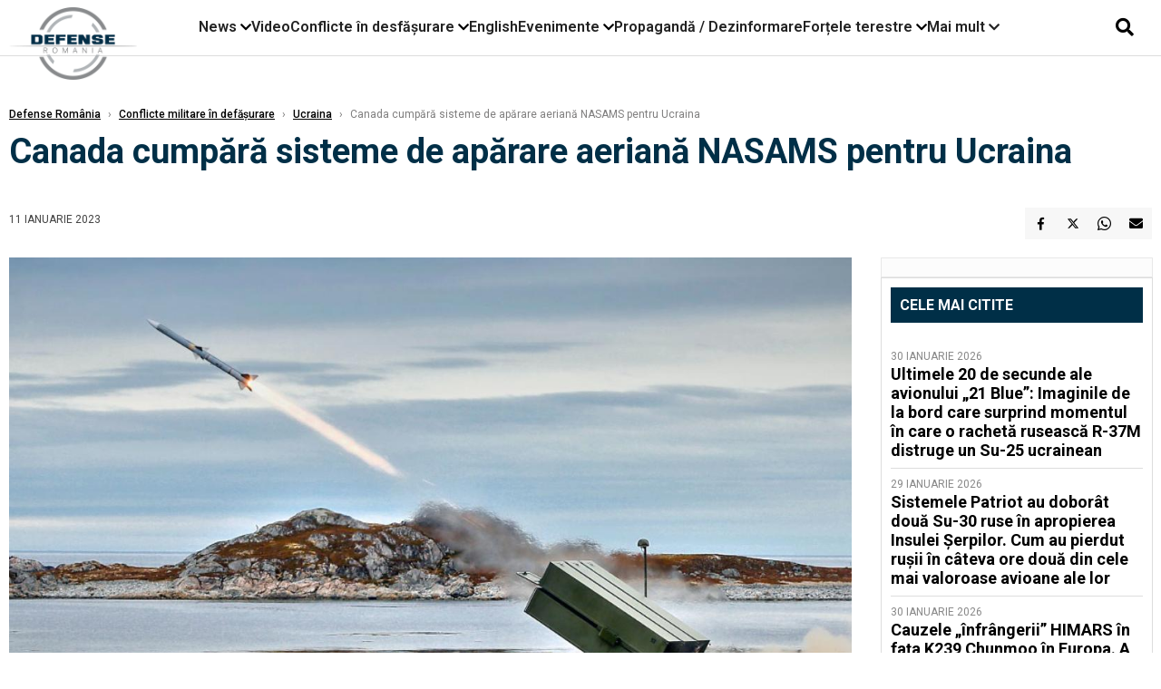

--- FILE ---
content_type: text/html; charset=UTF-8
request_url: https://www.defenseromania.ro/canada-cumpara-sisteme-de-aparare-aeriana-nasams-pentru-ucraina_620497.html
body_size: 17868
content:
<!DOCTYPE html>
<html lang="ro">

<head>
    <meta charset="UTF-8">
    <meta name="language" content="Romanian" />
    <title>Canada cumpără sisteme de apărare aeriană NASAMS pentru Ucraina  | Defense România    </title>
    <meta name="description" content="Canada cumpără sisteme de apărare antiaeriană NASAMS pentru Forțele Armate Ucrainene. Achiziționarea sistemelor de apărare antiaeriană NASAMS a fost anunțată de Anita Anand, ministrul canadian al Apărării,..." />
    <meta name="viewport" content="width=device-width, initial-scale=1.0">

    <link rel="shortcut icon" href="/favicon.png?v=2">
    <link rel="icon" type="image/x-icon" href="/favicon.png?v=2">
    <link rel="shortcut icon" type="image/vnd.microsoft.icon" href="/favicon.png?v=2">

            <link rel="canonical" href="https://www.defenseromania.ro/canada-cumpara-sisteme-de-aparare-aeriana-nasams-pentru-ucraina_620497.html" />
                <link rel="amphtml" href="https://www.defenseromania.ro/amp/canada-cumpara-sisteme-de-aparare-aeriana-nasams-pentru-ucraina_620497.html">
                    <script type="application/ld+json">
                {"@context":"http:\/\/schema.org","@type":"BreadcrumbList","itemListElement":[{"@type":"ListItem","position":1,"item":{"name":"Defense Rom\u00e2nia","@id":"https:\/\/www.defenseromania.ro"}},{"@type":"ListItem","position":2,"item":{"name":"Conflicte militare \u00een def\u0103\u0219urare","@id":"https:\/\/www.defenseromania.ro\/conflicte-militare-in-desfasurare"}},{"@type":"ListItem","position":3,"item":{"name":"Ucraina","@id":"https:\/\/www.defenseromania.ro\/conflicte-militare-in-desfasurare\/ucraina"}},{"@type":"ListItem","position":4,"item":{"name":"Canada cump\u0103r\u0103 sisteme de ap\u0103rare aerian\u0103 NASAMS pentru Ucraina","@id":"https:\/\/www.defenseromania.ro\/canada-cumpara-sisteme-de-aparare-aeriana-nasams-pentru-ucraina_620497.html"}}]}            </script>
                <script type="application/ld+json">
                {"@context":"http:\/\/schema.org","@type":"NewsArticle","mainEntityOfPage":{"@type":"WebPage","@id":"https:\/\/www.defenseromania.ro\/canada-cumpara-sisteme-de-aparare-aeriana-nasams-pentru-ucraina_620497.html"},"headline":"Canada cump\u0103r\u0103 sisteme de ap\u0103rare aerian\u0103 NASAMS pentru Ucraina","image":{"@type":"ImageObject","url":"https:\/\/www.defenseromania.ro\/thumbs\/amp\/2023\/01\/11\/canada-cumpara-sisteme-de-aparare-aeriana-nasams-pentru-ucraina-104144.webp","width":1200,"height":675},"datePublished":"2023-01-11T17:40:08+02:00","dateModified":"2023-01-11T17:44:38+02:00","publisher":{"@type":"NewsMediaOrganization","id":"https:\/\/www.defenseromania.ro\/#publisher","name":"Defense Rom\u00e2nia","url":"https:\/\/www.defenseromania.ro","logo":{"@type":"ImageObject","url":"https:\/\/media.defenseromania.ro\/assets_v2\/images\/logo_defense.png?v=2"}},"description":"Canada cump\u0103r\u0103 sisteme de ap\u0103rare antiaerian\u0103 NASAMS pentru For\u021bele Armate Ucrainene. Achizi\u021bionarea sistemelor de ap\u0103rare antiaerian\u0103 NASAMS a fost anun\u021bat\u0103 de Anita Anand, ministrul canadian al Ap\u0103r\u0103rii,...","author":{"@type":"Organization","name":"Defense Rom\u00e2nia"}}            </script>
            <meta name="expires" content="never" />
    <meta name="revisit-after" content="whenever" />
            <meta name="robots" content="follow, index, max-snippet:-1, max-video-preview:-1, max-image-preview:large" />
        <meta name="theme-color" content="#292c33" />

    <meta name="robots" content="max-image-preview:large">

                <meta property="og:title" content="Canada cumpără sisteme de apărare aeriană NASAMS pentru Ucraina" />
                    <meta property="og:description" content="Canada cumpără sisteme de apărare antiaeriană NASAMS pentru Forțele Armate Ucrainene. Achiziționarea sistemelor de apărare antiaeriană NASAMS a fost anunțată de Anita Anand, ministrul canadian al Apărării,..." />
                    <meta property="og:image" content="https://www.defenseromania.ro/thumbs/amp/2023/01/11/canada-cumpara-sisteme-de-aparare-aeriana-nasams-pentru-ucraina-104144.webp" />
                    <meta property="og:image:width" content="1200" />
                    <meta property="og:image:height" content="675" />
                    <meta property="og:url" content="https://www.defenseromania.ro/canada-cumpara-sisteme-de-aparare-aeriana-nasams-pentru-ucraina_620497.html" />
                    <meta property="og:type" content="article" />
        
    
    <link rel="preload" href="https://www.defenseromania.ro/static/css/normalize.css" as="style">
    <link rel="preload" href="https://www.defenseromania.ro/static/css/owl.carousel.min.css" as="style" />
    <link rel="preload" href="https://www.defenseromania.ro/static/css/video-js.css" as="style">
    <link rel="preload" href="https://www.defenseromania.ro/static/css/dcnews-style.css?v=1769854246" as="style">
    <link rel="preconnect" href="https://fonts.googleapis.com">
    <link rel="preconnect" href="https://fonts.gstatic.com" crossorigin>

    <link href="https://fonts.googleapis.com/css2?family=Playfair+Display:ital,wght@0,400..900;1,400..900&family=Roboto:ital,wght@0,100..900;1,100..900&display=swap" rel="stylesheet">

    <link rel="stylesheet" href="https://www.defenseromania.ro/static/css/owl.carousel.min.css" type="text/css" />
    <link rel="stylesheet" href="https://www.defenseromania.ro/static/css/font-awesome-all.min.css?v=3" type="text/css" />

    <link rel="stylesheet" href="https://www.defenseromania.ro/static/css/video-js.css">
    <link rel="stylesheet" href="https://www.defenseromania.ro/static/css/dcnews-style.css?v=1769854246">

    <!-- Google tag (gtag.js)-->
    <script async src="https://www.googletagmanager.com/gtag/js?id=G-PMZ80LKM72"></script>
    <script>
        window.dataLayer = window.dataLayer || [];

        function gtag() {
            dataLayer.push(arguments);
        }

        gtag('consent', 'default', {
            'ad_storage': 'denied',
            'analytics_storage': 'granted',
            'ad_user_data': 'denied',
            'ad_personalization': 'denied'
        });

        gtag('js', new Date());

        gtag('config', 'G-PMZ80LKM72');
    </script>

    <script src="https://fundingchoicesmessages.google.com/i/pub-7670433186403461?ers=1"></script>
    <script src="https://securepubads.g.doubleclick.net/tag/js/gpt.js" crossorigin="anonymous" async></script>
    <!--    Sulvo-->
    <link rel="preload" as="script" href="https://live.demand.supply/up.js"><script async data-cfasync="false" type="text/javascript" src="https://live.demand.supply/up.js"></script>

            <script type="text/javascript">
            function toggleMore() {
                $('.overlay_wrapper').toggleClass('active');
                $('.logo_fl ').toggleClass('small');
            }

            function toggleSearch() {
                $('.icon_menu_search').toggleClass('active');
                $('.gcse-wrapper').toggleClass('active');
            }
        </script>

        
        <script>
            var articles = [{"article_title":"Ultimele 20 de secunde ale avionului \u201e21 Blue\u201d: Imaginile de la bord care surprind momentul \u00een care o rachet\u0103 ruseasc\u0103 R-37M distruge un Su-25 ucrainean","article_url":"https:\/\/www.defenseromania.ro\/ultimele-20-de-secunde-ale-avionului-21-blue-imaginile-de-la-bord-care-surprind-momentul-in-care-o-racheta-ruseasca-r-37m-distruge-un-su-25-ucrainean_640606.html"},{"article_title":"Cauzele \u201e\u00eenfr\u00e2ngerii\u201d HIMARS \u00een fa\u021ba K239 Chunmoo \u00een Europa. A treia \u021bar\u0103 european\u0103 care alege Chunmoo ","article_url":"https:\/\/www.defenseromania.ro\/cauzele-infrangerii-himars-in-fata-k239-chunmoo-in-europa-a-treia-tara-europeana-care-alege-chunmoo_640667.html"},{"article_title":"De la teste de 100% precizie la realitatea de pe front: De ce au ratat dronele germane HX-2 majoritatea \u021bintelor \u00een condi\u021bii reale de lupt\u0103","article_url":"https:\/\/www.defenseromania.ro\/de-la-teste-de-100-la-realitatea-de-pe-front-de-ce-au-ratat-dronele-germane-hx-2-majoritatea-tintelor-in-conditii-reale-de-lupta_640648.html"},{"article_title":"Primul portavion pentru drone din Europa se construie\u0219te la Gala\u021bi: Detalii despre nava D. Joao II care va supraveghea Oceanul Atlantic","article_url":"https:\/\/www.defenseromania.ro\/primul-portavion-pentru-drone-din-europa-se-construieste-la-galati-detalii-despre-nava-d-joao-ii-care-va-supraveghea-oceanul-atlantic_640646.html"},{"article_title":"Clasa american\u0103 Ford sau \u201eregina oceanelor\u201d: Moment istoric pentru noul portavion John F. Kennedy care a ie\u0219it \u00een premier\u0103 pe mare","article_url":"https:\/\/www.defenseromania.ro\/clasa-americana-ford-sau-regina-oceanelor-moment-istoric-pentru-noul-portavion-john-f-kennedy-care-a-iesit-in-premiera-pe-mare_640658.html"}]        </script>

                    

            <script>
                            </script>
        
    


                        <meta name="publish-date" content="2023-01-11T17:40:08+02:00" />
            <meta property="article:modified_time" content="2023-01-11T17:44:38+02:00" />
            <meta name="cXenseParse:publishtime" content="2023-01-11T15:40:08Z" />
            <meta name="cXenseParse:pageclass" content="article" />
            <meta property="cXenseParse:author" content="854d6fae5e" />
                <meta name="cXenseParse:url" content="https://www.defenseromania.ro/canada-cumpara-sisteme-de-aparare-aeriana-nasams-pentru-ucraina_620497.html" />
    
                            
<!--Gemius video outstream sticky floating-->
<!--<script src="https://publisher.caroda.io/videoPlayer/caroda.min.js?ctok=6a2afe4b095653261466" crossorigin="anonymous" defer></script>-->
<!--End Gemius video outstream sticky floating-->
<!--<script async src="https://securepubads.g.doubleclick.net/tag/js/gpt.js" crossorigin="anonymous"></script>-->

<script >
    var googletag = googletag || {};googletag.cmd = googletag.cmd || [];
    googletag.cmd.push(function() {

        

                /*box1_horizontal desktop and mobile, article under Main Photo*/
        googletag.defineSlot("/1473368974/defenseromania_gpt/box1_horizontal", [[300,250], [320,50], [320,100], [336,250], [336,280], [728,90], [728,200], [750,250], [750,300], [900, 200], [900, 250]], "div-gpt-defenseromania_gpt-box1_horizontal")
            .defineSizeMapping(
                googletag
                    .sizeMapping()
                    .addSize([990, 0],  [ [728,90], [728,200], [750,250], [750,300], [900,200], [900,250]])
                    .addSize([770, 0],  [ [728,90], [728,200], [750,250], [750,300]])
                    .addSize([336, 0],  [ [300,250], [320,50], [320,100], [336,250], [336,280]])
                    .addSize([320, 0],  [ [300,250], [320,50], [320,100]])
                    .addSize([0, 0], [])
                    .build()
            )
            .addService(googletag.pubads());
        /*End box1_horizontal desktop and mobile, article under Main Photo*/

        /*box2_horizontal desktop and mobile, article under Article text*/
        googletag.defineSlot("/1473368974/defenseromania_gpt/box2_horizontal", [[300,250], [300,600], [320,50], [320,100], [336,250], [336,280], [728,90], [728,200], [750,250], [750,300], [900, 200], [900, 250]], "div-gpt-defenseromania_gpt-box2_horizontal")
            .defineSizeMapping(
                googletag
                    .sizeMapping()
                    .addSize([990, 0],  [ [728,90], [728,200], [750,250], [750,300], [900,200], [900,250]])
                    .addSize([770, 0],  [ [728,90], [728,200], [750,250], [750,300]])
                    .addSize([336, 0],  [ [300,250], [300,600], [320,50], [320,100], [336,250], [336,280]])
                    .addSize([320, 0],  [ [300,250], [300,600], [320,50], [320,100]])
                    .addSize([0, 0], [])
                    .build()
            )
            .addService(googletag.pubads());
        /*End box2_horizontal desktop and mobile, article under Article text*/

        
        /*box1_right desktop coloana dreapta prima pozitie*/
        googletag.defineSlot("/1473368974/defenseromania_gpt/box1_right", [[300,250], [300,600]], "div-gpt-defenseromania_gpt-box1_right")
            .defineSizeMapping(
                googletag
                    .sizeMapping()
                    .addSize([320, 0],  [[300,250], [300,600]])
                    .addSize([0, 0], [])
                    .build()
            )
            .addService(googletag.pubads());
        /*End box1_right desktop coloana dreapta prima pozitie*/

        
                                googletag.pubads().setTargeting('defense_category', ["Conflicte militare in defasurare","Ucraina"] );
        
        


        googletag.pubads().enableSingleRequest();

        function logGptSlots(label = '[GPT DEBUG]') {
            if (!window.googletag || !googletag.pubads) {
                console.warn(label, 'googletag not ready');
                return;
            }

            googletag.cmd.push(() => {
                const slots = googletag.pubads().getSlots();

                if (!slots || !slots.length) {
                    console.warn(label, 'no slots defined');
                    return;
                }

                console.group(`${label} ${slots.length} slot(s)`);

                slots.forEach((slot, i) => {
                    const divId = slot.getSlotElementId();
                    const path = slot.getAdUnitPath();

                    const sizes = slot.getSizes()
                        .map(s => s.getWidth() + 'x' + s.getHeight());

                    const targeting = slot.getTargetingMap
                        ? slot.getTargetingMap()
                        : {};

                    const response = slot.getResponseInformation
                        ? slot.getResponseInformation()
                        : null;

                    console.group(`Slot #${i + 1}: ${divId}`);
                    console.log('adUnitPath:', path);
                    console.log('sizes:', sizes);
                    console.log('targeting:', targeting);
                    console.log('response:', response);
                    console.groupEnd();
                });

                console.groupEnd();
            });
        }
        logGptSlots('[AFTER INIT]');
        googletag.cmd.push(() => {
            googletag.pubads().addEventListener('slotRenderEnded', (e) => {
                console.log('[GPT RENDER]', {
                    divId: e.slot.getSlotElementId(),
                    adUnitPath: e.slot.getAdUnitPath(),
                    isEmpty: e.isEmpty,
                    size: e.size,
                    creativeId: e.creativeId,
                    lineItemId: e.lineItemId
                });
            });
        });

        googletag.pubads().disableInitialLoad();
        googletag.enableServices();

    });


</script>                                        <meta name="google-site-verification" content="" />

    
    <script>
        var home = 0;
        var new_website = 1;
    </script>

    

    <style>
        @media screen and (max-width: 500px) {
            .burger-wrapper {
                display: inline-block;
                width: 40%;
                vertical-align: middle;
            }

            #nav-icon3 {
                width: 20px;
                height: 15px;
                position: relative;
                margin: 20px;
                margin-left: 15px;
                -webkit-transform: rotate(0deg);
                -moz-transform: rotate(0deg);
                -o-transform: rotate(0deg);
                transform: rotate(0deg);
                -webkit-transition: .5s ease-in-out;
                -moz-transition: .5s ease-in-out;
                -o-transition: .5s ease-in-out;
                transition: .5s ease-in-out;
                cursor: pointer;
            }

            #nav-icon3 span:nth-child(1) {
                top: 0;
            }

            #nav-icon3 span {
                display: block;
                position: absolute;
                height: 2px;
                width: 100%;
                background: #3a2a77;
                opacity: 1;
                left: 0;
                -webkit-transform: rotate(0deg);
                -moz-transform: rotate(0deg);
                -o-transform: rotate(0deg);
                transform: rotate(0deg);
                -webkit-transition: .25s ease-in-out;
                -moz-transition: .25s ease-in-out;
                -o-transition: .25s ease-in-out;
                transition: .25s ease-in-out;
            }

            .logo {
                text-align: center;
                vertical-align: middle;
                margin-bottom: 10px;
                margin-top: 11px;
                padding: 0;
                width: 20%;
                display: inline-block;
            }

            .nxt_menu,
            .nxt_menu_v2 {
                opacity: 0;
                width: 100%;
                position: absolute;
                top: -700px;
                background: #261f3d;
                z-index: 110;
                -webkit-box-shadow: 0 5px 30px 0px #000000;
                -moz-box-shadow: 0 5px 30px 0px #000000;
                box-shadow: 0 5px 30px 0px #000000;
                -webkit-transition: all ease-out .2s;
                -moz-transition: all ease-out .2s;
                -o-transition: all ease-out .2s;
                transition: all ease-out .2s;
            }

            .is_visible {
                opacity: 1;
                top: 0;
            }

            .nxt_menu_v2 h3 {
                display: inline-block;
                color: #fff;
                margin: 0 auto;
                line-height: 52px;
                font-size: 20px;
            }

            .subMenu_header {
                text-align: center;
                margin-bottom: 10px;
                height: 52px;
                padding-bottom: 10px;
                border-bottom: 1px solid #fff;
            }

            .subMenu_header i {
                position: absolute;
                left: 20px;
                top: 25px;
                font-size: 20px;
            }

            .nxt_menu_item .fa-caret-right {
                padding: 20px;
                position: absolute;
                bottom: -11px;
                font-size: 18px;
                color: #fff;
                right: 30px;
            }

            .nxt_menu_content {
                margin: 2%;
                color: #fff;
            }

            .nxt_menu_item {
                font-weight: 600;
                font-size: 13px;
                padding: 10px;
                padding-right: 0;
                position: relative;
                width: 48%;
                font-weight: 600;
                box-sizing: border-box;
                display: inline-block;
                vertical-align: middle;
            }

            .nxt_menu_item a {
                color: #fff;
            }

            .nxt_menu_item.selected a {
                color: #fecb30;
                font-weight: 800
            }

            .icon_menu_close {
                width: 50px;
                object-fit: contain;
                position: absolute;
                left: 12px;
                top: 10px;
                padding: 10px;
                cursor: pointer;
            }
        }
    </style>
    <script>
        var menuStack = [];

        function showSubmenu(id, name, url) {
            if (id != menuStack[menuStack.length - 1] && menuStack.length) {
                // $("#subMenu"+menuStack[menuStack.length-1]).slideUp("fast", function() {
                // 	$("#subMenu"+id).slideDown("fast");
                // });
                hide(document.getElementById("subMenu" + menuStack[menuStack.length - 1]));
                show(document.getElementById("subMenu" + id));
            } else {
                show(document.getElementById("subMenu" + id));
            }
            if (name != "") document.querySelector("#subMenu" + id + " .nxt_menu_v2_title").innerHTML = name;
            if (url != "") document.querySelector("#subMenu" + id + " .first a").innerHTML = name;
            if (url != "") document.querySelector("#subMenu" + id + " .first a").href = url;

            if ((menuStack.length == 0 || menuStack[menuStack.length - 1] != id) && id)
                menuStack.push(id);
        }

        function closeSubmenu(id) {
            hide(document.getElementById("subMenu" + id));
            menuStack.pop();
            if (menuStack.length)
                showSubmenu(menuStack[menuStack.length - 1], "", "");
        }

        function toggleMenu() {
            showSubmenu(0, "", "");
        }

        // Show an element
        var show = function(elem) {
            // elem.style.display = 'block';
            elem.classList.add('is_visible');
        };

        // Hide an element
        var hide = function(elem) {
            // elem.style.display = 'none';
            elem.classList.remove('is_visible');
        };
    </script>

    <script>
        var pool_results_enabled = 1    </script>
</head>

<body class="body-new body-article">

    <!-- Google Tag Manager (noscript) -->     <script>
        var ad = document.createElement('div');
        ad.id = 'AdSense';
        ad.className = 'AdSense';
        ad.style.display = 'block';
        ad.style.position = 'absolute';
        ad.style.top = '-1px';
        ad.style.height = '1px';
        document.body.appendChild(ad);
    </script>
    <div id="fb-root"></div>

    
    <div class="header_all_wrapper desktop_only">
        <div class="header_all" id="header_all">
            <div class="header_wrapper">
                <div id="header">
                    <div class="header_v2_left">
                        <a class="logo_fl" id="logo_fl" href="/" title="" rel="nofollow"></a>
                    </div>
                    <div class="header_v2_center">
                        <nav class="nav" itemscope="" itemtype="http://www.schema.org/SiteNavigationElement">
                            <ul class="nav-list">
                                                                    <li class="nav-list-item" itemprop="name" data-toggle-submenu="100">
                                        <a href="https://www.defenseromania.ro/news" title="News" class="nav-list-item-link " itemprop="url">News</a>
                                                                                    <i class="fa fa-chevron-down"></i>
                                            <ul class="sbmneu" id="submenu_100">
                                                                                                    <li>
                                                        <a href="https://www.defenseromania.ro/news/uniunea-europeana" title="Uniunea Europeană" class="nav-list-item-link " itemprop="url">Uniunea Europeană</a>
                                                    </li>
                                                                                                    <li>
                                                        <a href="https://www.defenseromania.ro/news/securitate-energetica" title="Securitate energetică" class="nav-list-item-link " itemprop="url">Securitate energetică</a>
                                                    </li>
                                                                                                    <li>
                                                        <a href="https://www.defenseromania.ro/news/nato" title="NATO" class="nav-list-item-link " itemprop="url">NATO</a>
                                                    </li>
                                                                                            </ul>
                                                                            </li>
                                                                    <li class="nav-list-item" itemprop="name" >
                                        <a href="/video" title="Video" class="nav-list-item-link " itemprop="url">Video</a>
                                                                            </li>
                                                                    <li class="nav-list-item" itemprop="name" data-toggle-submenu="102">
                                        <a href="https://www.defenseromania.ro/conflicte-militare-in-desfasurare" title="Conflicte în desfășurare" class="nav-list-item-link " itemprop="url">Conflicte în desfășurare</a>
                                                                                    <i class="fa fa-chevron-down"></i>
                                            <ul class="sbmneu" id="submenu_102">
                                                                                                    <li>
                                                        <a href="https://www.defenseromania.ro/conflicte-militare-in-desfasurare/siria" title="Siria" class="nav-list-item-link " itemprop="url">Siria</a>
                                                    </li>
                                                                                                    <li>
                                                        <a href="https://www.defenseromania.ro/conflicte-militare-in-desfasurare/libia" title="Libia" class="nav-list-item-link " itemprop="url">Libia</a>
                                                    </li>
                                                                                                    <li>
                                                        <a href="https://www.defenseromania.ro/conflicte-militare-in-desfasurare/irak" title="Irak" class="nav-list-item-link " itemprop="url">Irak</a>
                                                    </li>
                                                                                                    <li>
                                                        <a href="https://www.defenseromania.ro/conflicte-militare-in-desfasurare/yemen" title="Yemen" class="nav-list-item-link " itemprop="url">Yemen</a>
                                                    </li>
                                                                                                    <li>
                                                        <a href="https://www.defenseromania.ro/conflicte-militare-in-desfasurare/ucraina" title="Ucraina" class="nav-list-item-link " itemprop="url">Ucraina</a>
                                                    </li>
                                                                                                    <li>
                                                        <a href="https://www.defenseromania.ro/conflicte-militare-in-desfasurare/israel" title="Israel" class="nav-list-item-link " itemprop="url">Israel</a>
                                                    </li>
                                                                                            </ul>
                                                                            </li>
                                                                    <li class="nav-list-item" itemprop="name" >
                                        <a href="https://www.defenseromania.ro/english" title="English" class="nav-list-item-link " itemprop="url">English</a>
                                                                            </li>
                                                                    <li class="nav-list-item" itemprop="name" data-toggle-submenu="106">
                                        <a href="https://www.defenseromania.ro/evenimente" title="Evenimente" class="nav-list-item-link " itemprop="url">Evenimente</a>
                                                                                    <i class="fa fa-chevron-down"></i>
                                            <ul class="sbmneu" id="submenu_106">
                                                                                                    <li>
                                                        <a href="https://www.defenseromania.ro/evenimente/industria-de-aparare" title="Industria de apărare" class="nav-list-item-link " itemprop="url">Industria de apărare</a>
                                                    </li>
                                                                                            </ul>
                                                                            </li>
                                                                    <li class="nav-list-item" itemprop="name" >
                                        <a href="https://www.defenseromania.ro/propaganda-dezinformare" title="Propagandă / Dezinformare" class="nav-list-item-link " itemprop="url">Propagandă / Dezinformare</a>
                                                                            </li>
                                                                    <li class="nav-list-item" itemprop="name" data-toggle-submenu="109">
                                        <a href="https://www.defenseromania.ro/forta-terestra" title="Forțele terestre" class="nav-list-item-link " itemprop="url">Forțele terestre</a>
                                                                                    <i class="fa fa-chevron-down"></i>
                                            <ul class="sbmneu" id="submenu_109">
                                                                                                    <li>
                                                        <a href="https://www.defenseromania.ro/forta-terestra/forte-speciale" title="Forțele speciale" class="nav-list-item-link " itemprop="url">Forțele speciale</a>
                                                    </li>
                                                                                            </ul>
                                                                            </li>
                                                                                                <li class="nav-list-item" itemprop="name" data-toggle-submenu="0">
                                    <a href="javascript:void(0);" title="Mai mult" class="nav-list-item-link" itemprop="url">Mai mult <i class="fa fa-chevron-down"></i></a>
                                    <ul class="sbmneu" id="submenu_0">
                                                                                    <li>
                                                <a href="https://www.defenseromania.ro/forta-navala" title="Forțele navale" class="nav-list-item-link " itemprop="url">Forțele navale</a>
                                            </li>
                                                                                    <li>
                                                <a href="https://www.defenseromania.ro/forta-aeriana" title="Forțele aeriene" class="nav-list-item-link " itemprop="url">Forțele aeriene</a>
                                            </li>
                                                                                    <li>
                                                <a href="https://www.defenseromania.ro/cyber" title="Cyber" class="nav-list-item-link " itemprop="url">Cyber</a>
                                            </li>
                                                                                    <li>
                                                <a href="https://www.defenseromania.ro/terorism" title="Terorism" class="nav-list-item-link " itemprop="url">Terorism</a>
                                            </li>
                                                                                    <li>
                                                <a href="https://www.defenseromania.ro/industrie-de-aparare" title="Industria de apărare" class="nav-list-item-link " itemprop="url">Industria de apărare</a>
                                            </li>
                                                                                    <li>
                                                <a href="https://www.defenseromania.ro/strategica" title="Strategica" class="nav-list-item-link " itemprop="url">Strategica</a>
                                            </li>
                                                                                    <li>
                                                <a href="https://www.defenseromania.ro/istorie" title="Istorie" class="nav-list-item-link " itemprop="url">Istorie</a>
                                            </li>
                                                                                    <li>
                                                <a href="https://www.defenseromania.ro/intelligence" title="Intelligence" class="nav-list-item-link " itemprop="url">Intelligence</a>
                                            </li>
                                                                            </ul>
                                </li>
                                                            </ul>
                        </nav>
                    </div>
                    <div class="header_v2_right">
                        <div class="icon_wrapper">
                            <i class="fa fa-search" onclick="toggleSearch();"></i>

                            <div class="gcse-wrapper" id="gcse-wrapper">
                                <form name="" action="/cauta" method="get" id="searchSiteForm">
                                    <input type="text" class="nxt_searchInput" id="nxt_searchInput" name="q" placeholder="Scrie aici pentru a căuta">
                                    <button type="submit" class="nxt_searchSubmit" value="">
                                        <img src="https://media.dcnews.ro/assets/images/icon_search_desktop.png" class="icon_menu_search" width="20" height="18">
                                    </button>
                                </form>
                            </div>
                        </div>
                    </div>
                </div>
            </div>


                    </div>
    </div>

    <header class="mobile_only">
        <div class="headerMobile">
            <div class="logo" style="">
                <a href="/" class="prerender">
                    <img src="https://media.defenseromania.ro/assets_v2/images/logo_defense.png?v=2" width="50" alt="Defense România" />
                </a>
            </div>
            <div class="right">
                <div class="burger-wrapper">
                    <div id="mobileBurgerNav" onClick="toggleNavMenu();">
                        <i class="fa-solid fa-bars"></i>
                        <i class="fa-solid fa-xmark"></i>
                    </div>
                </div>
            </div>
        </div>
        <div id="navigationMobile">
            <div id="navigationMobileSearch">
                <form action="/cauta" method="get">
                    <div class="mobileSearch">
                        <input type="text" name="q" placeholder="Caută articol...">
                        <button type="submit" class="mobileSearchButton">
                            <i class="fa-solid fa-magnifying-glass"></i>
                        </button>
                    </div>
                </form>
            </div>
                                                <div class="mobileMenuHead" id="mobileMenuHead_100">
                        <div class="mobileMenuItem" id="mobileMenuItem_100" onClick="toggleSubmenu(100);">
                            <span>News</span>
                            <i class="fa-solid fa-chevron-down"></i>
                        </div>
                    </div>
                    <div class="mobileSubmenuContainer" id="mobileSubmenu_100">
                        <div class="mobileMenuItem"> <a href="https://www.defenseromania.ro/news">News</a></div>
                                                    <div class="mobileMenuItem"> <a href="https://www.defenseromania.ro/news/uniunea-europeana">Uniunea Europeană</a></div>
                                                    <div class="mobileMenuItem"> <a href="https://www.defenseromania.ro/news/securitate-energetica">Securitate energetică</a></div>
                                                    <div class="mobileMenuItem"> <a href="https://www.defenseromania.ro/news/nato">NATO</a></div>
                                            </div>
                                                                <div class="mobileMenuHead">
                        <div class="mobileMenuItem"> <a href="/video">Video </a></div>
                    </div>
                                                                <div class="mobileMenuHead" id="mobileMenuHead_102">
                        <div class="mobileMenuItem" id="mobileMenuItem_102" onClick="toggleSubmenu(102);">
                            <span>Conflicte în desfășurare</span>
                            <i class="fa-solid fa-chevron-down"></i>
                        </div>
                    </div>
                    <div class="mobileSubmenuContainer" id="mobileSubmenu_102">
                        <div class="mobileMenuItem"> <a href="https://www.defenseromania.ro/conflicte-militare-in-desfasurare">Conflicte în desfășurare</a></div>
                                                    <div class="mobileMenuItem"> <a href="https://www.defenseromania.ro/conflicte-militare-in-desfasurare/siria">Siria</a></div>
                                                    <div class="mobileMenuItem"> <a href="https://www.defenseromania.ro/conflicte-militare-in-desfasurare/libia">Libia</a></div>
                                                    <div class="mobileMenuItem"> <a href="https://www.defenseromania.ro/conflicte-militare-in-desfasurare/irak">Irak</a></div>
                                                    <div class="mobileMenuItem"> <a href="https://www.defenseromania.ro/conflicte-militare-in-desfasurare/yemen">Yemen</a></div>
                                                    <div class="mobileMenuItem"> <a href="https://www.defenseromania.ro/conflicte-militare-in-desfasurare/ucraina">Ucraina</a></div>
                                                    <div class="mobileMenuItem"> <a href="https://www.defenseromania.ro/conflicte-militare-in-desfasurare/israel">Israel</a></div>
                                            </div>
                                                                <div class="mobileMenuHead">
                        <div class="mobileMenuItem"> <a href="https://www.defenseromania.ro/english">English </a></div>
                    </div>
                                                                <div class="mobileMenuHead" id="mobileMenuHead_106">
                        <div class="mobileMenuItem" id="mobileMenuItem_106" onClick="toggleSubmenu(106);">
                            <span>Evenimente</span>
                            <i class="fa-solid fa-chevron-down"></i>
                        </div>
                    </div>
                    <div class="mobileSubmenuContainer" id="mobileSubmenu_106">
                        <div class="mobileMenuItem"> <a href="https://www.defenseromania.ro/evenimente">Evenimente</a></div>
                                                    <div class="mobileMenuItem"> <a href="https://www.defenseromania.ro/evenimente/industria-de-aparare">Industria de apărare</a></div>
                                            </div>
                                                                <div class="mobileMenuHead">
                        <div class="mobileMenuItem"> <a href="https://www.defenseromania.ro/propaganda-dezinformare">Propagandă / Dezinformare </a></div>
                    </div>
                                                                <div class="mobileMenuHead" id="mobileMenuHead_109">
                        <div class="mobileMenuItem" id="mobileMenuItem_109" onClick="toggleSubmenu(109);">
                            <span>Forțele terestre</span>
                            <i class="fa-solid fa-chevron-down"></i>
                        </div>
                    </div>
                    <div class="mobileSubmenuContainer" id="mobileSubmenu_109">
                        <div class="mobileMenuItem"> <a href="https://www.defenseromania.ro/forta-terestra">Forțele terestre</a></div>
                                                    <div class="mobileMenuItem"> <a href="https://www.defenseromania.ro/forta-terestra/forte-speciale">Forțele speciale</a></div>
                                            </div>
                                                                <div class="mobileMenuHead">
                        <div class="mobileMenuItem"> <a href="https://www.defenseromania.ro/forta-navala">Forțele navale </a></div>
                    </div>
                                                                <div class="mobileMenuHead">
                        <div class="mobileMenuItem"> <a href="https://www.defenseromania.ro/forta-aeriana">Forțele aeriene </a></div>
                    </div>
                                                                <div class="mobileMenuHead">
                        <div class="mobileMenuItem"> <a href="https://www.defenseromania.ro/cyber">Cyber </a></div>
                    </div>
                                                                <div class="mobileMenuHead">
                        <div class="mobileMenuItem"> <a href="https://www.defenseromania.ro/terorism">Terorism </a></div>
                    </div>
                                                                <div class="mobileMenuHead">
                        <div class="mobileMenuItem"> <a href="https://www.defenseromania.ro/industrie-de-aparare">Industria de apărare </a></div>
                    </div>
                                                                <div class="mobileMenuHead">
                        <div class="mobileMenuItem"> <a href="https://www.defenseromania.ro/strategica">Strategica </a></div>
                    </div>
                                                                <div class="mobileMenuHead">
                        <div class="mobileMenuItem"> <a href="https://www.defenseromania.ro/istorie">Istorie </a></div>
                    </div>
                                                                <div class="mobileMenuHead">
                        <div class="mobileMenuItem"> <a href="https://www.defenseromania.ro/intelligence">Intelligence </a></div>
                    </div>
                            
            <div id="navigationMobileApps" style="padding: 15px 8px;">
                <span style="font-size: 16px;line-height: 35px;font-family: Helvetica,sans-serif;font-weight: 700; color:#000;">Poți descărca aplicația:</span><br />
                <div id="mobileAppLinks">
                    <a href='https://apps.apple.com/us/app/defenseromania/id1394093754'><img alt='Get it on App Store' class="lazy" src="https://media.dcnews.ro/nxthost/app-store-logo.png" height="40" width="116" /></a>
                    <a href='https://play.google.com/store/apps/details?id=com.nxthub.defenseromania&hl=en_SG&gl=RO'><img alt='Get it on Google Play' class="lazy" src="https://media.dcnews.ro/nxthost/play_store_logo.2.png" height="40" width="116" /></a>
                </div>
            </div>
        </div>
    </header>

    <script>
        function toggleNavMenu() {
            $('html').toggleClass('navActive');
            $('body').toggleClass('navActive');
            $('#mobileBurgerNav').toggleClass('active');
            $('#navigationMobile').toggleClass('active');
        }

        function toggleSubmenu(id) {
            $('.mobileSubmenuContainer').not('#mobileSubmenu_' + id).removeClass('active');
            $('.mobileMenuItem').not('#mobileMenuHead_' + id).removeClass('active');
            $('#mobileSubmenu_' + id).toggleClass('active');
            $('#mobileMenuHead_' + id).toggleClass('active');
        }
    </script>

    <!--Branging U shaped-->
    <div class="desktop-only" style="width: 1200px; margin: 0 auto">
        <div class="" style="position: relative; width:1200px;/*height:250px;*/">

        </div>
    </div>

    <!--End Branging U shaped-->

    <div class="page">
        <div class="Content">
            

    <div class="container_fixed_width">

<div class="content-fixed spliter" style="background-color: transparent">
        <div class="elements" style="width:100%; ">
                
<div>
    <div class="article-info">
                <div id="location">
            <a href="https://www.defenseromania.ro/">Defense România</a>
                            <span>&rsaquo;</span>
                                    <a href="https://www.defenseromania.ro/conflicte-militare-in-desfasurare" title="Conflicte militare în defășurare">Conflicte militare în defășurare</a>
                                <span>&rsaquo;</span>
                                    <a href="https://www.defenseromania.ro/conflicte-militare-in-desfasurare/ucraina" title="Ucraina">Ucraina</a>
                                <span>&rsaquo;</span>
                                    Canada cumpără sisteme de apărare aeriană NASAMS pentru Ucraina                        </div>
        </div>
    <h1>

        
        Canada cumpără sisteme de apărare aeriană NASAMS pentru Ucraina
        </h1>

    
    <div class="article-meta">
        <div class="article-meta-container">
                        <div>
                <div class="article-authors">
                    <div>
                                            </div>
                </div>
                <span class="time"> 11 IANUARIE 2023</span>
            </div>
        </div>

                    <div class="social-share" style="margin-top: 10px">
                <a class="facebook" target="_blank" href="https://facebook.com/sharer/sharer.php?u=https://www.defenseromania.ro/canada-cumpara-sisteme-de-aparare-aeriana-nasams-pentru-ucraina_620497.html">
                    <i class="fa-brands fa-facebook-f"></i>
                </a>
                <a class="x-twitter" target="_blank" href="https://twitter.com/intent/tweet/?text=Canada cumpără sisteme de apărare aeriană NASAMS pentru Ucraina&url=https://www.defenseromania.ro/canada-cumpara-sisteme-de-aparare-aeriana-nasams-pentru-ucraina_620497.html">
                    <svg xmlns="http://www.w3.org/2000/svg" viewBox="0 0 448 512"><!--!Font Awesome Free v7.1.0 by @fontawesome - https://fontawesome.com License - https://fontawesome.com/license/free Copyright 2026 Fonticons, Inc.--><path d="M357.2 48L427.8 48 273.6 224.2 455 464 313 464 201.7 318.6 74.5 464 3.8 464 168.7 275.5-5.2 48 140.4 48 240.9 180.9 357.2 48zM332.4 421.8l39.1 0-252.4-333.8-42 0 255.3 333.8z"/></svg>                </a>
                <a class="whatsapp" target="_blank" href="https://web.whatsapp.com/send?text=Canada cumpără sisteme de apărare aeriană NASAMS pentru Ucraina%20https://www.defenseromania.ro/canada-cumpara-sisteme-de-aparare-aeriana-nasams-pentru-ucraina_620497.html">
                    <i class="fa-brands fa-whatsapp"></i>
                </a>
                <a class="email" target="_blank"  href="mailto:?subject=Defense România -  Canada cumpără sisteme de apărare aeriană NASAMS pentru Ucraina &amp;body=Citește articolul aici: https://www.defenseromania.ro/canada-cumpara-sisteme-de-aparare-aeriana-nasams-pentru-ucraina_620497.html">
                    <i class="fa-solid fa-envelope"></i>
                </a>
            </div>
            </div>
</div>



        </div>
</div>

    </div> <!-- /.container_fixed_width -->



    <div class="container_fixed_width">

<div class="content-fixed spliter mb40" style="background-color: transparent">
        <div class="elements" style="width:calc(75% - ((24px * 2)/ 3)); ">
                
<div class="poza-articol articleMainImage">
            
        <img class="img-16x9" loading="eager" fetchpriority="high"
             data-src="https://www.defenseromania.ro/thumbs/amp/2023/01/11/canada-cumpara-sisteme-de-aparare-aeriana-nasams-pentru-ucraina-104144.webp"
             data-width="1200" data-speed="1" alt="sistem-nasams_86952000"
             sizes="(max-width: 600px) 480px, (max-width: 900px) 800px, 1200px"
             srcset="
                    https://www.defenseromania.ro/thumbs/480x270/2023/01/11/canada-cumpara-sisteme-de-aparare-aeriana-nasams-pentru-ucraina-104144.webp 480w,
                    https://www.defenseromania.ro/thumbs/800x450/2023/01/11/canada-cumpara-sisteme-de-aparare-aeriana-nasams-pentru-ucraina-104144.webp 800w,
                    https://www.defenseromania.ro/thumbs/1200x675/2023/01/11/canada-cumpara-sisteme-de-aparare-aeriana-nasams-pentru-ucraina-104144.webp 1200w">


    


</div>

<span class="imageDescription">NASAMS - sistem de apărare aeriană, dezvoltat și fabricat în comun ca parte a unui parteneriat între compania americană Raytheon și compania norvegiană Kongsberg Defence. Sursa foto: Raytheon Technologies</span>
<div class="text">

    <div class="article-abstract">
        <div class="article_description_new">Canada cumpără sisteme de apărare antiaeriană NASAMS pentru Forțele Armate Ucrainene. Achiziționarea sistemelor de apărare antiaeriană NASAMS a fost anunțată de Anita Anand, ministrul canadian al Apărării, la scurt timp după o discuţie telefonică avut cu Oleksii Reznikov, ministrul ucrainean al Apărării.</div>
    </div>

    <div class="articol_dec">
        <p style="text-align:left;">Ministrul canadian al Apărării a scris pe contul său de Twitter că a vorbit cu omologul sau ucraineana în această.</p>
<p style="text-align:left;"><em>,,Sistemele de apărare aeriană sunt prioritatea principală a Ucrainei. Acesta este motivul pentru care Canada achiziționează un sistem avansat de rachete sol-aer (NASAMS) din Statele Unite pentru a-l dona Ucrainei"</em>, a scris Anita Anand pe Twitter.</p>
                              <center><div class="demand-supply" style="margin-bottom: 0 !important;" data-ad="defenseromania.ro_fluid_lb+sq_midarticle_lb" data-devices="m:1,t:1,d:1" ></div></center>
                              <p style="display: none"></p>
<p style="text-align:left;"><strong>Potrivit publicaţiei ucrainene Militarny, Ucraina are deja două sisteme de apărare antiaeriană NASAMS transmise de SUA ca parte a ajutorului militar internațional acordat în octombrie 2022.</strong></p>
<blockquote class="twitter-tweet">
<p dir="ltr" lang="en">I spoke with Ukrainian Defence Minister <a href="https://twitter.com/oleksiireznikov?ref_src=twsrc%5Etfw">@OleksiiReznikov</a> this morning and heard it directly: air defence systems are Ukraine’s top priority. That’s why Canada is purchasing a National Advanced Surface-to-Air Missile System (NASAMS) from the United States to donate to Ukraine. <a href="https://t.co/33bdHmcldb">pic.twitter.com/33bdHmcldb</a></p>
— Anita Anand (@AnitaAnandMP) <a href="https://twitter.com/AnitaAnandMP/status/1612887138739097609?ref_src=twsrc%5Etfw">January 10, 2023</a></blockquote>
<p>
<script src="https://platform.twitter.com/widgets.js" async="" charset="utf-8"></script>
</p>
                              <center ><div class="ad-container" style="margin-bottom: 0 !important;"><script src="https://360playvid.info/slidepleer/s03149s.js" type="text/javascript"></script></div></center>
                              <p style="display: none"></p>
<p style="text-align:left;">Anita Anand nu a precizat când vor fi transferate Ucrainei sistemele NASAMS "canadiene". Ținând cont de declarația ei potrivit căreia aceste sisteme vor fi fabricate de Raytheon Technologies de la zero, procesul de fabricație poate dura ceva timp.</p>
<p style="text-align:left;"><strong>Reamintim că Pentagonul a semnat un contract de 1,2 miliarde de dolari cu Raytheon Technologies pentru a produce cele șase sisteme suplimentare de apărare aeriană NASAMS pe care SUA vrea să le ofere Forțele Armate ale Ucrainei.</strong></p>
<p style="text-align:left;">Contractul de 1,2 miliarde de dolari include producția de lansatoare, echipamente conexe, piese de schimb, instruirea personalului militar ucrainean care va opera sistemele NASAMS și alte servicii.</p>
<p style="text-align:left;"><strong>Departamentul american al Apărării (DoD) a menționat că data  finalizării celor șase sisteme NASAMS este noiembrie 2025.</strong> Astfel, în total, Washingtonul intenționează să furnizeze Ucrainei opt astfel de sisteme de apărare aeriană.</p>
                              <center><div class="ad-container"  style="margin-bottom: 0 !important;" id="div-gpt-defenseromania_gpt-box1_horizontal"><script>googletag.cmd.push(() => { googletag.display("div-gpt-defenseromania_gpt-box1_horizontal"); });</script></div></center>
                              <p style="display: none"></p>
<p style="text-align:left;">Anterior, secretarul american al Apărării, Lloyd Austin, a susţinut că sistemele de apărare aeriană furnizate de Statele Unite și-au demonstrat eficiența în interceptarea rachetelor rusești în timpul atacurilor cu rachete rusești asupra Ucrainei din 15 noiembrie.</p>
<p style="text-align:left;"><em>"Ca un exemplu despre cât de utile sunt donațiile noastre, putem indica sistemele de apărare aeriană NASAMS care funcționează deja în Ucraina. Acestea au demonstrat un succes de 100% în interceptarea rachetelor rusești în timpul bombardamentelor"</em>, a declarat Austin în luna noiembrie a anului trecut.</p>
<div class="clear10"></div>
<div class="clear10"></div>


    </div>

</div>

<script>
    document.addEventListener("DOMContentLoaded", function () {
        const iframes = document.querySelectorAll("iframe[data-auto-height]");

        iframes.forEach(iframe => {
            iframe.addEventListener("load", function () {

                setTimeout(() => {
                    try {
                        const doc = iframe.contentWindow.document;
                        const height = doc.body.scrollHeight || doc.documentElement.scrollHeight;
                        iframe.style.height = height + "px";
                    } catch (e) {
                        console.warn("Iframe cross-domain, nu pot ajusta height-ul.");
                    }
                }, 500);

            });
        });
    });

</script>

<div class="container_fixed_width_900px">
    <div class="articol_dec">
            </div>
</div>
    <div class="article_tag_wrapper">
                    <a href="https://www.defenseromania.ro/tag/sua_34">
                <div class="article_tag">sua</div>
            </a>
                        <a href="https://www.defenseromania.ro/tag/statele-unite_304">
                <div class="article_tag">statele unite</div>
            </a>
                        <a href="https://www.defenseromania.ro/tag/ucraina_729">
                <div class="article_tag">ucraina</div>
            </a>
                        <a href="https://www.defenseromania.ro/tag/canada_1006">
                <div class="article_tag">canada</div>
            </a>
                        <a href="https://www.defenseromania.ro/tag/nasams_2511">
                <div class="article_tag">NASAMS</div>
            </a>
                        <a href="https://www.defenseromania.ro/tag/sistem-de-rachete-nasams_8404">
                <div class="article_tag">sistem de rachete nasams</div>
            </a>
                </div>
<div class="mb20">
<div class="articol_info">
    <div class="social-share">
        <a class="facebook" target="_blank" href="https://facebook.com/sharer/sharer.php?u=https://www.defenseromania.ro/canada-cumpara-sisteme-de-aparare-aeriana-nasams-pentru-ucraina_620497.html">
            <i class="fa-brands fa-facebook-f"></i>
        </a>
        <a class="x-twitter" target="_blank" href="https://twitter.com/intent/tweet/?text=Canada cumpără sisteme de apărare aeriană NASAMS pentru Ucraina&url=https://www.defenseromania.ro/canada-cumpara-sisteme-de-aparare-aeriana-nasams-pentru-ucraina_620497.html">
            <svg xmlns="http://www.w3.org/2000/svg" viewBox="0 0 448 512"><!--!Font Awesome Free v7.1.0 by @fontawesome - https://fontawesome.com License - https://fontawesome.com/license/free Copyright 2026 Fonticons, Inc.--><path d="M357.2 48L427.8 48 273.6 224.2 455 464 313 464 201.7 318.6 74.5 464 3.8 464 168.7 275.5-5.2 48 140.4 48 240.9 180.9 357.2 48zM332.4 421.8l39.1 0-252.4-333.8-42 0 255.3 333.8z"/></svg>                </a>
        <a class="whatsapp" target="_blank" href="https://web.whatsapp.com/send?text=Canada cumpără sisteme de apărare aeriană NASAMS pentru Ucraina%20https://www.defenseromania.ro/canada-cumpara-sisteme-de-aparare-aeriana-nasams-pentru-ucraina_620497.html">
            <i class="fa-brands fa-whatsapp"></i>
        </a>
        <a class="email" target="_blank"  href="mailto:?subject=Defense România -  Canada cumpără sisteme de apărare aeriană NASAMS pentru Ucraina &amp;body=Citește articolul aici: https://www.defenseromania.ro/canada-cumpara-sisteme-de-aparare-aeriana-nasams-pentru-ucraina_620497.html">
            <i class="fa-solid fa-envelope"></i>
        </a>
    </div>
    <div class="social-follow">
        <span>Urmăriți-ne și pe</span>
        <div class="gnews-follow">
            <img src="https://media.defenseromania.ro/nxt/Google_News_icon.svg" alt="defenseromania.ro google news" style="width: 32px; height: 32px; vertical-align: top; display: inline-block;">
            <a href="https://news.google.com/publications/CAAqLQgKIidDQklTRndnTWFoTUtFV1JsWm1WdWMyVnliMjFoYm1saExuSnZLQUFQAQ?hl=ro&gl=RO&ceid=RO:ro">Google News</a>
        </div>
        <span>și în aplicațiile mobile</span>
        <div class="apps-follow">
            <a href="https://apps.apple.com/us/app/defenseromania/id1394093754" target="_blank">
                <img src="/static/images/Apple-Store-Icon.png" alt="defenseromania.ro appstore">
            </a>
            <a href="https://play.google.com/store/apps/details?id=com.nxthub.defenseromania&hl=ro" target="_blank">
                <img src="/static/images/Google-Play-Icon.png" alt="defenseromania.ro playstore">
            </a>
        </div>
    </div>
</div>
</div>
<div class="article-bottom-meta">
    <div class="article-meta-container">
        <div class="article-author-image">
                            <img src="/static/images/user.png">
                    </div>
        <div>
            <div class="article-authors">
                <div>
                                    </div>
            </div>
        </div>
    </div>

    <div class="author-text">
           </div>
</div>
        <center style="padding-bottom:20px"><!-- /1473368974/defenseromania_gpt/box2_horizontal-->
<div id="div-gpt-defenseromania_gpt-box2_horizontal"><script>googletag.cmd.push(() => { googletag.display("div-gpt-defenseromania_gpt-box2_horizontal"); });</script></div>
</center>
    
<div>
    <div class="section-list">
        <div class="section-title">
            <span>Alte știri de interes</span>
        </div>
    </div>

    <div class="elements section-listing section-listing-layout-2" id="nxt_newest_articles" style="width:100%; ">
        <ul>
                            <li>
                    <div>
                        <article class="headline">

<div class="thumb" data-size="landscape">

    <a href="https://www.defenseromania.ro/respingerea-visului-crearii-unei-armate-federale-de-ce-este-legiunea-europeana-singura-solutie-realista-pentru-apararea-ue_640685.html">
                    <picture>

                
                
                <img
                        src="https://www.defenseromania.ro/thumbs/landscape/2026/01/31/respingerea-visului-crearii-unei-armate-federale-de-ce-este-legiunea-europeana-singura-solutie-realista-pentru-apararea-ue-205773.webp"
                        alt="Respingerea visului creării unei armate federale: De ce este „Legiunea Europeană” singura soluție realistă pentru apărarea UE"
                    loading="lazy"                    width="600" height="334"                        class="img" />
            </picture>
        


        
        
        
        
    </a>

</div><h3 class="title">
<a href="https://www.defenseromania.ro/respingerea-visului-crearii-unei-armate-federale-de-ce-este-legiunea-europeana-singura-solutie-realista-pentru-apararea-ue_640685.html" title="respingerea visului crearii unei armate federale de ce este legiunea europeana singura solutie realista pentru apararea ue">
    
    
    Respingerea visului creării unei armate federale: De ce este „Legiunea Europeană” singura soluție realistă pentru apărarea UE</a>
</h3>    <div class="categ_date">
                            <div class="date">31 Ianuarie 2026</div>
                    </div>
</article>                    </div>
                </li>

                                    
                    
                
                
                                            <li>
                    <div>
                        <article class="headline">

<div class="thumb" data-size="landscape">

    <a href="https://www.defenseromania.ro/fondul-de-430-de-miliarde-de-euro-care-schimba-destinul-militar-al-europei-cum-va-fi-finantata-linia-de-sprijin-pentru-aparare_640682.html">
                    <picture>

                
                
                <img
                        src="https://www.defenseromania.ro/thumbs/landscape/2026/01/31/fondul-de-430-de-miliarde-de-euro-care-schimba-destinul-militar-al-europei-cum-va-fi-finantata-linia-de-sprijin-pentru-aparare-205767.jpeg"
                        alt="Fondul de 430 de miliarde de euro care schimbă destinul militar al Europei: Cum va fi finanțată „linia de sprijin pentru apărare”"
                    loading="lazy"                    width="600" height="334"                        class="img" />
            </picture>
        


        
        
        
        
    </a>

</div><h3 class="title">
<a href="https://www.defenseromania.ro/fondul-de-430-de-miliarde-de-euro-care-schimba-destinul-militar-al-europei-cum-va-fi-finantata-linia-de-sprijin-pentru-aparare_640682.html" title="fondul de 430 de miliarde de euro care schimba destinul militar al europei cum va fi finantata linia de sprijin pentru aparare">
    
    
    Fondul de 430 de miliarde de euro care schimbă destinul militar al Europei: Cum va fi finanțată „linia de sprijin pentru apărare”</a>
</h3>    <div class="categ_date">
                            <div class="date">31 Ianuarie 2026</div>
                    </div>
</article>                    </div>
                </li>

                                    
                    
                
                
                                            <li>
                    <div>
                        <article class="headline">

<div class="thumb" data-size="landscape">

    <a href="https://www.defenseromania.ro/misiune-speciala-avioane-americane-si-britanice-au-scanat-la-dublu-tot-ce-au-rusii-in-nordul-marii-negre_640676.html">
                    <picture>

                
                
                <img
                        src="https://www.defenseromania.ro/thumbs/landscape/2026/01/31/misiune-speciala-avioane-americane-si-britanice-au-scanat-la-dublu-tot-ce-au-rusii-in-nordul-marii-negre-205739.webp"
                        alt="Misiune specială: Avioane americane și britanice au scanat ”la dublu” tot ce au rușii în nordul Mării Negre"
                    loading="lazy"                    width="600" height="334"                        class="img" />
            </picture>
        


        
        
        
        
    </a>

</div><h3 class="title">
<a href="https://www.defenseromania.ro/misiune-speciala-avioane-americane-si-britanice-au-scanat-la-dublu-tot-ce-au-rusii-in-nordul-marii-negre_640676.html" title="misiune speciala avioane americane si britanice au scanat la dublu tot ce au rusii in nordul marii negre">
    
    
    Misiune specială: Avioane americane și britanice au scanat ”la dublu” tot ce au rușii în nordul Mării Negre</a>
</h3>    <div class="categ_date">
                            <div class="date">31 Ianuarie 2026</div>
                    </div>
</article>                    </div>
                </li>

                                    
                    
                
                
                                            <li>
                    <div>
                        <article class="headline">

<div class="thumb" data-size="landscape">

    <a href="https://www.defenseromania.ro/scutul-anti-drone-pe-care-polonia-mizeaza-cum-va-apara-sistemul-san-granita-estica-a-nato-incepand-cu-anul-2026_640661.html">
                    <picture>

                
                
                <img
                        src="https://www.defenseromania.ro/thumbs/landscape/2026/01/31/scutul-anti-drone-pe-care-polonia-mizeaza-cum-va-apara-sistemul-san-granita-estica-a-nato-incepand-cu-anul-2026-205752.webp"
                        alt="Scutul anti-drone pe care Polonia mizează: Cum va apăra sistemul San granița estică a NATO începând cu anul 2026"
                    loading="lazy"                    width="600" height="334"                        class="img" />
            </picture>
        


        
        
        
        
    </a>

</div><h3 class="title">
<a href="https://www.defenseromania.ro/scutul-anti-drone-pe-care-polonia-mizeaza-cum-va-apara-sistemul-san-granita-estica-a-nato-incepand-cu-anul-2026_640661.html" title="scutul anti drone pe care polonia mizeaza cum va apara sistemul san granita estica a nato incepand cu anul 2026">
    
    
    Scutul anti-drone pe care Polonia mizează: Cum va apăra sistemul San granița estică a NATO începând cu anul 2026</a>
</h3>    <div class="categ_date">
                            <div class="date">31 Ianuarie 2026</div>
                    </div>
</article>                    </div>
                </li>

                                    
                    
                
                
                                            <li>
                    <div>
                        <article class="headline">

<div class="thumb" data-size="landscape">

    <a href="https://www.defenseromania.ro/sua-vor-creste-de-patru-ori-productia-de-rachete-thaad_640679.html">
                    <picture>

                
                
                <img
                        src="https://www.defenseromania.ro/thumbs/landscape/2026/01/30/sua-vor-creste-de-patru-ori-productia-de-rachete-thaad-205745.webp"
                        alt="SUA vor crește de patru ori producția de rachete THAAD"
                    loading="lazy"                    width="600" height="334"                        class="img" />
            </picture>
        


        
        
        
        
    </a>

</div><h3 class="title">
<a href="https://www.defenseromania.ro/sua-vor-creste-de-patru-ori-productia-de-rachete-thaad_640679.html" title="sua vor creste de patru ori productia de rachete thaad">
    
    
    SUA vor crește de patru ori producția de rachete THAAD</a>
</h3>    <div class="categ_date">
                            <div class="date">30 Ianuarie 2026</div>
                    </div>
</article>                    </div>
                </li>

                                                            <li class="mobile_only">
                            <center >
                            <script async src="https://pagead2.googlesyndication.com/pagead/js/adsbygoogle.js?client=ca-pub-7670433186403461"
                                    crossorigin="anonymous"></script>
                            <ins class="adsbygoogle"
                                 style="display:block"
                                 data-ad-format="fluid"
                                 data-ad-layout-key="-5h+ds-62-aj+1dh"
                                 data-ad-client="ca-pub-7670433186403461"
                                 data-ad-slot="1800762597"></ins>
                            <script>
                                (adsbygoogle = window.adsbygoogle || []).push({});
                            </script>
                            </center>
                        </li>
                    
                    
                
                
                                            <li>
                    <div>
                        <article class="headline">

<div class="thumb" data-size="landscape">

    <a href="https://www.defenseromania.ro/francezii-au-anulat-vanzarea-infrastructurii-eutelsat-de-antene-prin-satelit-este-o-chestiune-de-securitate-nationala_640673.html">
                    <picture>

                
                
                <img
                        src="https://www.defenseromania.ro/thumbs/landscape/2026/01/30/francezii-au-anulat-vanzarea-infrastructurii-eutelsat-de-antene-prin-satelit-este-o-chestiune-de-securitate-nationala-205730.webp"
                        alt="Francezii au anulat vânzarea infrastructurii Eutelsat de antene prin satelit. „Este o chestiune de securitate națională”"
                    loading="lazy"                    width="600" height="334"                        class="img" />
            </picture>
        


        
        
        
        
    </a>

</div><h3 class="title">
<a href="https://www.defenseromania.ro/francezii-au-anulat-vanzarea-infrastructurii-eutelsat-de-antene-prin-satelit-este-o-chestiune-de-securitate-nationala_640673.html" title="francezii au anulat vanzarea infrastructurii eutelsat de antene prin satelit este o chestiune de securitate nationala">
    
    
    Francezii au anulat vânzarea infrastructurii Eutelsat de antene prin satelit. „Este o chestiune de securitate națională”</a>
</h3>    <div class="categ_date">
                            <div class="date">30 Ianuarie 2026</div>
                    </div>
</article>                    </div>
                </li>

                                    
                    
                
                
                                            <li>
                    <div>
                        <article class="headline">

<div class="thumb" data-size="landscape">

    <a href="https://www.defenseromania.ro/generalul-sorin-cirstea-este-noul-secretar-al-csat_640672.html">
                    <picture>

                
                
                <img
                        src="https://www.defenseromania.ro/thumbs/landscape/2026/01/30/generalul-sorin-cirstea-este-noul-secretar-al-csat-205724.webp"
                        alt="Generalul Sorin Cîrstea este noul secretar al CSAT"
                    loading="lazy"                    width="600" height="334"                        class="img" />
            </picture>
        


        
        
        
        
    </a>

</div><h3 class="title">
<a href="https://www.defenseromania.ro/generalul-sorin-cirstea-este-noul-secretar-al-csat_640672.html" title="generalul sorin cirstea este noul secretar al csat">
    
    
    Generalul Sorin Cîrstea este noul secretar al CSAT</a>
</h3>    <div class="categ_date">
                            <div class="date">30 Ianuarie 2026</div>
                    </div>
</article>                    </div>
                </li>

                                    
                    
                
                
                                            <li>
                    <div>
                        <article class="headline">

<div class="thumb" data-size="landscape">

    <a href="https://www.defenseromania.ro/cauzele-infrangerii-himars-in-fata-k239-chunmoo-in-europa-a-treia-tara-europeana-care-alege-chunmoo_640667.html">
                    <picture>

                
                
                <img
                        src="https://www.defenseromania.ro/thumbs/landscape/2026/01/30/cauzele-infrangerii-himars-in-fata-k239-chunmoo-in-europa-a-treia-tara-europeana-care-alege-chunmoo-205705.webp"
                        alt="Cauzele „înfrângerii” HIMARS în fața K239 Chunmoo în Europa. A treia țară europeană care alege Chunmoo "
                    loading="lazy"                    width="600" height="334"                        class="img" />
            </picture>
        


        
        
        
        
    </a>

</div><h3 class="title">
<a href="https://www.defenseromania.ro/cauzele-infrangerii-himars-in-fata-k239-chunmoo-in-europa-a-treia-tara-europeana-care-alege-chunmoo_640667.html" title="cauzele infrangerii himars in fata k239 chunmoo in europa a treia tara europeana care alege chunmoo">
    
    
    Cauzele „înfrângerii” HIMARS în fața K239 Chunmoo în Europa. A treia țară europeană care alege Chunmoo </a>
</h3>    <div class="categ_date">
                            <div class="date">30 Ianuarie 2026</div>
                    </div>
</article>                    </div>
                </li>

                                    
                    
                
                
                                            <li>
                    <div>
                        <article class="headline">

<div class="thumb" data-size="landscape">

    <a href="https://www.defenseromania.ro/canada-renunta-la-dependenta-de-sua-cu-acordul-f-35-pus-pe-hold-canadienii-se-uita-peste-atlantic-la-armele-europenilor_640651.html">
                    <picture>

                
                
                <img
                        src="https://www.defenseromania.ro/thumbs/landscape/2026/01/30/canada-renunta-la-dependenta-de-sua-cu-acordul-f-35-pus-pe-hold-canadienii-se-uita-peste-atlantic-la-armele-europenilor-205717.webp"
                        alt="Cu acordul F-35 pus ”pe hold”, canadienii se uită peste Atlantic la armele europenilor pentru a reduce dependența de SUA"
                    loading="lazy"                    width="600" height="334"                        class="img" />
            </picture>
        


        
        
        
        
    </a>

</div><h3 class="title">
<a href="https://www.defenseromania.ro/canada-renunta-la-dependenta-de-sua-cu-acordul-f-35-pus-pe-hold-canadienii-se-uita-peste-atlantic-la-armele-europenilor_640651.html" title="canada renunta la dependenta de sua cu acordul f 35 pus pe hold canadienii se uita peste atlantic la armele europenilor">
    
    
    Cu acordul F-35 pus ”pe hold”, canadienii se uită peste Atlantic la armele europenilor pentru a reduce dependența de SUA</a>
</h3>    <div class="categ_date">
                            <div class="date">30 Ianuarie 2026</div>
                    </div>
</article>                    </div>
                </li>

                                    
                    
                
                
                                            <li>
                    <div>
                        <article class="headline">

<div class="thumb" data-size="landscape">

    <a href="https://www.defenseromania.ro/clasa-americana-ford-sau-regina-oceanelor-moment-istoric-pentru-noul-portavion-john-f-kennedy-care-a-iesit-in-premiera-pe-mare_640658.html">
                    <picture>

                
                
                <img
                        src="https://www.defenseromania.ro/thumbs/landscape/2026/01/30/clasa-americana-ford-sau-regina-oceanelor-moment-istoric-pentru-noul-portavion-john-f-kennedy-care-a-iesit-in-premiera-pe-mare-205687.webp"
                        alt="Clasa americană Ford sau „regina oceanelor”: Moment istoric pentru noul portavion John F. Kennedy care a ieșit în premieră pe mare"
                    loading="lazy"                    width="600" height="334"                        class="img" />
            </picture>
        


        
        
        
        
    </a>

</div><h3 class="title">
<a href="https://www.defenseromania.ro/clasa-americana-ford-sau-regina-oceanelor-moment-istoric-pentru-noul-portavion-john-f-kennedy-care-a-iesit-in-premiera-pe-mare_640658.html" title="clasa americana ford sau regina oceanelor moment istoric pentru noul portavion john f kennedy care a iesit in premiera pe mare">
    
    
    Clasa americană Ford sau „regina oceanelor”: Moment istoric pentru noul portavion John F. Kennedy care a ieșit în premieră pe mare</a>
</h3>    <div class="categ_date">
                            <div class="date">30 Ianuarie 2026</div>
                    </div>
</article>                    </div>
                </li>

                                    
                                            <li class="mobile_only">
                            <center >
                            <script async src="https://pagead2.googlesyndication.com/pagead/js/adsbygoogle.js?client=ca-pub-7670433186403461"
                                    crossorigin="anonymous"></script>
                            <ins class="adsbygoogle"
                                 style="display:block"
                                 data-ad-format="fluid"
                                 data-ad-layout-key="-5h+ds-62-aj+1dh"
                                 data-ad-client="ca-pub-7670433186403461"
                                 data-ad-slot="1800762597"></ins>
                            <script>
                                (adsbygoogle = window.adsbygoogle || []).push({});
                            </script>
                            </center>
                        </li>
                    
                
                
                                            <li>
                    <div>
                        <article class="headline">

<div class="thumb" data-size="landscape">

    <a href="https://www.defenseromania.ro/rusia-acuza-ucraina-ca-nu-vrea-sa-predea-donbasul-in-timp-ce-zelenski-spune-ca-nu-va-fi-nimic-cedat-fara-lupta_640669.html">
                    <picture>

                
                
                <img
                        src="https://www.defenseromania.ro/thumbs/landscape/2026/01/30/rusia-acuza-ucraina-ca-nu-vrea-sa-predea-donbasul-in-timp-ce-zelenski-spune-ca-nu-va-fi-nimic-cedat-fara-lupta-205712.webp"
                        alt="Rusia acuză Ucraina că nu vrea să predea Donbasul, în timp ce Zelenski spune că nu va fi nimic cedat fără luptă"
                    loading="lazy"                    width="600" height="334"                        class="img" />
            </picture>
        


        
        
        
        
    </a>

</div><h3 class="title">
<a href="https://www.defenseromania.ro/rusia-acuza-ucraina-ca-nu-vrea-sa-predea-donbasul-in-timp-ce-zelenski-spune-ca-nu-va-fi-nimic-cedat-fara-lupta_640669.html" title="rusia acuza ucraina ca nu vrea sa predea donbasul in timp ce zelenski spune ca nu va fi nimic cedat fara lupta">
    
    
    Rusia acuză Ucraina că nu vrea să predea Donbasul, în timp ce Zelenski spune că nu va fi nimic cedat fără luptă</a>
</h3>    <div class="categ_date">
                            <div class="date">30 Ianuarie 2026</div>
                    </div>
</article>                    </div>
                </li>

                                    
                    
                
                
                                            <li>
                    <div>
                        <article class="headline">

<div class="thumb" data-size="landscape">

    <a href="https://www.defenseromania.ro/sua-au-semnat-contracte-pentru-repararea-avioanelor-f-16-belgiene-care-vor-fi-transferate-ucrainei_640666.html">
                    <picture>

                
                
                <img
                        src="https://www.defenseromania.ro/thumbs/landscape/2026/01/30/sua-au-semnat-contracte-pentru-repararea-avioanelor-f-16-belgiene-care-vor-fi-transferate-ucrainei-205700.webp"
                        alt="Avioanele F-16 ale Ucrainei vor fi reparate în Europa. Training pentru piloți în România, mentenanța avioanelor în Belgia"
                    loading="lazy"                    width="600" height="334"                        class="img" />
            </picture>
        


        
        
        
        
    </a>

</div><h3 class="title">
<a href="https://www.defenseromania.ro/sua-au-semnat-contracte-pentru-repararea-avioanelor-f-16-belgiene-care-vor-fi-transferate-ucrainei_640666.html" title="sua au semnat contracte pentru repararea avioanelor f 16 belgiene care vor fi transferate ucrainei">
    
    
    Avioanele F-16 ale Ucrainei vor fi reparate în Europa. Training pentru piloți în România, mentenanța avioanelor în Belgia</a>
</h3>    <div class="categ_date">
                            <div class="date">30 Ianuarie 2026</div>
                    </div>
</article>                    </div>
                </li>

                                    
                    
                
                
                                            <li>
                    <div>
                        <article class="headline">

<div class="thumb" data-size="landscape">

    <a href="https://www.defenseromania.ro/saptamana-ruseasca-de-4-zile-kremlinul-spune-ca-a-fost-de-acord-joi-cu-trump-sa-nu-atace-kievul-dar-pana-duminica_640663.html">
                    <picture>

                
                
                <img
                        src="https://www.defenseromania.ro/thumbs/landscape/2026/01/30/saptamana-ruseasca-de-4-zile-kremlinul-spune-ca-a-fost-de-acord-joi-cu-trump-sa-nu-atace-kievul-dar-pana-duminica-205699.webp"
                        alt="Săptămâna rusească de 4 zile: Kremlinul spune că a fost de acord joi cu Trump să nu atace Kievul, dar până duminică"
                    loading="lazy"                    width="600" height="334"                        class="img" />
            </picture>
        


        
        
        
        
    </a>

</div><h3 class="title">
<a href="https://www.defenseromania.ro/saptamana-ruseasca-de-4-zile-kremlinul-spune-ca-a-fost-de-acord-joi-cu-trump-sa-nu-atace-kievul-dar-pana-duminica_640663.html" title="saptamana ruseasca de 4 zile kremlinul spune ca a fost de acord joi cu trump sa nu atace kievul dar pana duminica">
    
    
    Săptămâna rusească de 4 zile: Kremlinul spune că a fost de acord joi cu Trump să nu atace Kievul, dar până duminică</a>
</h3>    <div class="categ_date">
                            <div class="date">30 Ianuarie 2026</div>
                    </div>
</article>                    </div>
                </li>

                                    
                    
                
                
                                            <li>
                    <div>
                        <article class="headline">

<div class="thumb" data-size="landscape">

    <a href="https://www.defenseromania.ro/un-avion-sau-doua-motivul-pentru-care-mandria-aeronauticii-europene-programul-fcas-a-ajuns-la-un-punct-de-cotitura_640657.html">
                    <picture>

                
                
                <img
                        src="https://www.defenseromania.ro/thumbs/landscape/2026/01/30/un-avion-sau-doua-motivul-pentru-care-mandria-aeronauticii-europene-programul-fcas-a-ajuns-la-un-punct-de-cotitura-205682.webp"
                        alt="Un avion sau două? Motivul pentru care mândria aeronauticii europene - programul FCAS - a ajuns la un punct de cotitură"
                    loading="lazy"                    width="600" height="334"                        class="img" />
            </picture>
        


        
        
        
        
    </a>

</div><h3 class="title">
<a href="https://www.defenseromania.ro/un-avion-sau-doua-motivul-pentru-care-mandria-aeronauticii-europene-programul-fcas-a-ajuns-la-un-punct-de-cotitura_640657.html" title="un avion sau doua motivul pentru care mandria aeronauticii europene programul fcas a ajuns la un punct de cotitura">
    
    
    Un avion sau două? Motivul pentru care mândria aeronauticii europene - programul FCAS - a ajuns la un punct de cotitură</a>
</h3>    <div class="categ_date">
                            <div class="date">30 Ianuarie 2026</div>
                    </div>
</article>                    </div>
                </li>

                                    
                    
                
                
                                            <li>
                    <div>
                        <article class="headline">

<div class="thumb" data-size="landscape">

    <a href="https://www.defenseromania.ro/schimbare-de-forte-in-libia-belarusul-preia-controlul-instruirii-tehnice-in-armata-lui-haftar_640654.html">
                    <picture>

                
                
                <img
                        src="https://www.defenseromania.ro/thumbs/landscape/2026/01/30/schimbare-de-forte-in-libia-belarusul-preia-controlul-instruirii-tehnice-in-armata-lui-haftar-205676.webp"
                        alt="Schimbare de forțe în Libia: Belarusul preia controlul instruirii tehnice în armata lui Haftar"
                    loading="lazy"                    width="600" height="334"                        class="img" />
            </picture>
        


        
        
        
        
    </a>

</div><h3 class="title">
<a href="https://www.defenseromania.ro/schimbare-de-forte-in-libia-belarusul-preia-controlul-instruirii-tehnice-in-armata-lui-haftar_640654.html" title="schimbare de forte in libia belarusul preia controlul instruirii tehnice in armata lui haftar">
    
    
    Schimbare de forțe în Libia: Belarusul preia controlul instruirii tehnice în armata lui Haftar</a>
</h3>    <div class="categ_date">
                            <div class="date">30 Ianuarie 2026</div>
                    </div>
</article>                    </div>
                </li>

                                    
                    
                
                
                                            <li>
                    <div>
                        <article class="headline">

<div class="thumb" data-size="landscape">

    <a href="https://www.defenseromania.ro/ultimele-20-de-secunde-ale-avionului-21-blue-imaginile-de-la-bord-care-surprind-momentul-in-care-o-racheta-ruseasca-r-37m-distruge-un-su-25-ucrainean_640606.html">
                    <picture>

                
                
                <img
                        src="https://www.defenseromania.ro/thumbs/landscape/2026/01/30/ultimele-20-de-secunde-ale-avionului-21-blue-imaginile-de-la-bord-care-surprind-momentul-in-care-o-racheta-ruseasca-r-37m-distruge-un-su-25-ucrainean-205667.webp"
                        alt="Ultimele 20 de secunde ale avionului „21 Blue”: Imaginile de la bord care surprind momentul în care o rachetă rusească R-37M distruge un Su-25 ucrainean"
                    loading="lazy"                    width="600" height="334"                        class="img" />
            </picture>
        


        
        
        
        
    </a>

</div><h3 class="title">
<a href="https://www.defenseromania.ro/ultimele-20-de-secunde-ale-avionului-21-blue-imaginile-de-la-bord-care-surprind-momentul-in-care-o-racheta-ruseasca-r-37m-distruge-un-su-25-ucrainean_640606.html" title="ultimele 20 de secunde ale avionului 21 blue imaginile de la bord care surprind momentul in care o racheta ruseasca r 37m distruge un su 25 ucrainean">
    
    
    Ultimele 20 de secunde ale avionului „21 Blue”: Imaginile de la bord care surprind momentul în care o rachetă rusească R-37M distruge un Su-25 ucrainean</a>
</h3>    <div class="categ_date">
                            <div class="date">30 Ianuarie 2026</div>
                    </div>
</article>                    </div>
                </li>

                                    
                    
                
                
                                            <li>
                    <div>
                        <article class="headline">

<div class="thumb" data-size="landscape">

    <a href="https://www.defenseromania.ro/de-la-teste-de-100-la-realitatea-de-pe-front-de-ce-au-ratat-dronele-germane-hx-2-majoritatea-tintelor-in-conditii-reale-de-lupta_640648.html">
                    <picture>

                
                
                <img
                        src="https://www.defenseromania.ro/thumbs/landscape/2026/01/30/de-la-teste-de-100-la-realitatea-de-pe-front-de-ce-au-ratat-dronele-germane-hx-2-majoritatea-tintelor-in-conditii-reale-de-lupta-205651.webp"
                        alt="De la teste de 100% precizie la realitatea de pe front: De ce au ratat dronele germane HX-2 majoritatea țintelor în condiții reale de luptă"
                    loading="lazy"                    width="600" height="334"                        class="img" />
            </picture>
        


        
        
        
        
    </a>

</div><h3 class="title">
<a href="https://www.defenseromania.ro/de-la-teste-de-100-la-realitatea-de-pe-front-de-ce-au-ratat-dronele-germane-hx-2-majoritatea-tintelor-in-conditii-reale-de-lupta_640648.html" title="de la teste de 100 la realitatea de pe front de ce au ratat dronele germane hx 2 majoritatea tintelor in conditii reale de lupta">
    
    
    De la teste de 100% precizie la realitatea de pe front: De ce au ratat dronele germane HX-2 majoritatea țintelor în condiții reale de luptă</a>
</h3>    <div class="categ_date">
                            <div class="date">30 Ianuarie 2026</div>
                    </div>
</article>                    </div>
                </li>

                                    
                    
                
                
                                            <li>
                    <div>
                        <article class="headline">

<div class="thumb" data-size="landscape">

    <a href="https://www.defenseromania.ro/primul-portavion-pentru-drone-din-europa-se-construieste-la-galati-detalii-despre-nava-d-joao-ii-care-va-supraveghea-oceanul-atlantic_640646.html">
                    <picture>

                
                
                <img
                        src="https://www.defenseromania.ro/thumbs/landscape/2026/01/30/primul-portavion-pentru-drone-din-europa-se-construieste-la-galati-detalii-despre-nava-d-joao-ii-care-va-supraveghea-oceanul-atlantic-205642.webp"
                        alt="Primul portavion pentru drone din Europa se construiește la Galați: Detalii despre nava D. Joao II care va supraveghea Oceanul Atlantic"
                    loading="lazy"                    width="600" height="334"                        class="img" />
            </picture>
        


        
        
        
        
    </a>

</div><h3 class="title">
<a href="https://www.defenseromania.ro/primul-portavion-pentru-drone-din-europa-se-construieste-la-galati-detalii-despre-nava-d-joao-ii-care-va-supraveghea-oceanul-atlantic_640646.html" title="primul portavion pentru drone din europa se construieste la galati detalii despre nava d joao ii care va supraveghea oceanul atlantic">
    
    
    Primul portavion pentru drone din Europa se construiește la Galați: Detalii despre nava D. Joao II care va supraveghea Oceanul Atlantic</a>
</h3>    <div class="categ_date">
                            <div class="date">30 Ianuarie 2026</div>
                    </div>
</article>                    </div>
                </li>

                                    
                    
                
                
                                            <li>
                    <div>
                        <article class="headline">

<div class="thumb" data-size="landscape">

    <a href="https://www.defenseromania.ro/cehia-merge-inainte-cu-f-35-pentru-a-si-inlocui-gripen-inchiriate-dar-incearca-renegocierea-contractului-ce-se-intampla-cu-l-159-pentru-ucraina_640628.html">
                    <picture>

                
                
                <img
                        src="https://www.defenseromania.ro/thumbs/landscape/2026/01/30/cehia-merge-inainte-cu-f-35-pentru-a-si-inlocui-gripen-inchiriate-dar-incearca-renegocierea-contractului-ce-se-intampla-cu-l-159-pentru-ucraina-205598.webp"
                        alt="Cehia merge înainte cu F-35 pentru a-și înlocui Gripen închiriate, dar încearcă renegocierea contractului. Ce se întâmplă cu „L-159 pentru Ucraina”"
                    loading="lazy"                    width="600" height="334"                        class="img" />
            </picture>
        


        
        
        
        
    </a>

</div><h3 class="title">
<a href="https://www.defenseromania.ro/cehia-merge-inainte-cu-f-35-pentru-a-si-inlocui-gripen-inchiriate-dar-incearca-renegocierea-contractului-ce-se-intampla-cu-l-159-pentru-ucraina_640628.html" title="cehia merge inainte cu f 35 pentru a si inlocui gripen inchiriate dar incearca renegocierea contractului ce se intampla cu l 159 pentru ucraina">
    
    
    Cehia merge înainte cu F-35 pentru a-și înlocui Gripen închiriate, dar încearcă renegocierea contractului. Ce se întâmplă cu „L-159 pentru Ucraina”</a>
</h3>    <div class="categ_date">
                            <div class="date">30 Ianuarie 2026</div>
                    </div>
</article>                    </div>
                </li>

                                    
                    
                
                
                                            <li>
                    <div>
                        <article class="headline">

<div class="thumb" data-size="landscape">

    <a href="https://www.defenseromania.ro/de-la-apararea-oraselor-la-atacul-liniilor-rusesti-momentul-in-care-avioanele-mirage-2000-vor-incepe-sa-utilizeze-bombele-de-precizie-hammer-impotriva-fortelor-ruse_640645.html">
                    <picture>

                
                
                <img
                        src="https://www.defenseromania.ro/thumbs/landscape/2026/01/30/de-la-apararea-oraselor-la-atacul-liniilor-rusesti-momentul-in-care-avioanele-mirage-2000-vor-incepe-sa-utilizeze-bombele-de-precizie-hammer-impotriva-fortelor-ruse-205640.webp"
                        alt="De la apărarea orașelor la atacul liniilor rusești: Momentul în care avioanele Mirage 2000 vor începe să utilizeze bombele de precizie Hammer împotriva forțelor ruse"
                    loading="lazy"                    width="600" height="334"                        class="img" />
            </picture>
        


        
        
        
        
    </a>

</div><h3 class="title">
<a href="https://www.defenseromania.ro/de-la-apararea-oraselor-la-atacul-liniilor-rusesti-momentul-in-care-avioanele-mirage-2000-vor-incepe-sa-utilizeze-bombele-de-precizie-hammer-impotriva-fortelor-ruse_640645.html" title="de la apararea oraselor la atacul liniilor rusesti momentul in care avioanele mirage 2000 vor incepe sa utilizeze bombele de precizie hammer impotriva fortelor ruse">
    
    
    De la apărarea orașelor la atacul liniilor rusești: Momentul în care avioanele Mirage 2000 vor începe să utilizeze bombele de precizie Hammer împotriva forțelor ruse</a>
</h3>    <div class="categ_date">
                            <div class="date">30 Ianuarie 2026</div>
                    </div>
</article>                    </div>
                </li>

                                    
                    
                
                
                                            <li>
                    <div>
                        <article class="headline">

<div class="thumb" data-size="landscape">

    <a href="https://www.defenseromania.ro/cu-miliardele-din-safe-romania-la-cumparaturi-analizam-programele-de-inzestrare-pentru-armata-sorin-encutescu-si-gen-r-dan-grecu-la-obiectiv-euroatlantic_640634.html">
                    <picture>

                
                
                <img
                        src="https://www.defenseromania.ro/thumbs/landscape/2026/01/30/cu-miliardele-din-safe-romania-la-cumparaturi-analizam-programele-de-inzestrare-pentru-armata-sorin-encutescu-si-gen-r-dan-grecu-la-obiectiv-euroatlantic-205601.webp"
                        alt="Cu miliardele din SAFE, România la cumpărături: Analizăm programele de înzestrare pentru Armată | Sorin Encuțescu și gen. (r.) Dan Grecu, la Obiectiv EuroAtlantic"
                    loading="lazy"                    width="600" height="334"                        class="img" />
            </picture>
        


        
        
        
        
    </a>

</div><h3 class="title">
<a href="https://www.defenseromania.ro/cu-miliardele-din-safe-romania-la-cumparaturi-analizam-programele-de-inzestrare-pentru-armata-sorin-encutescu-si-gen-r-dan-grecu-la-obiectiv-euroatlantic_640634.html" title="cu miliardele din safe romania la cumparaturi analizam programele de inzestrare pentru armata sorin encutescu si gen r dan grecu la obiectiv euroatlantic">
    
    
    Cu miliardele din SAFE, România la cumpărături: Analizăm programele de înzestrare pentru Armată | Sorin Encuțescu și gen. (r.) Dan Grecu, la Obiectiv EuroAtlantic</a>
</h3>    <div class="categ_date">
                            <div class="date">30 Ianuarie 2026</div>
                    </div>
</article>                    </div>
                </li>

                                    
                    
                
                
                                            <li>
                    <div>
                        <article class="headline">

<div class="thumb" data-size="landscape">

    <a href="https://www.defenseromania.ro/o-luna-de-cand-iranienii-lupta-in-strada-bilantul-victimelor-e-urias-printre-cele-mai-sangeroase-represiuni-din-ultimul-secol_640640.html">
                    <picture>

                
                
                <img
                        src="https://www.defenseromania.ro/thumbs/landscape/2026/01/29/o-luna-de-cand-iranienii-lupta-in-strada-bilantul-victimelor-e-urias-printre-cele-mai-sangeroase-represiuni-din-ultimul-secol-205625.webp"
                        alt="O lună de când iranienii luptă în stradă: Bilanțul victimelor e uriaș. Printre cele mai sângeroase represiuni din ultimul secol"
                    loading="lazy"                    width="600" height="334"                        class="img" />
            </picture>
        


        
        
        
        
    </a>

</div><h3 class="title">
<a href="https://www.defenseromania.ro/o-luna-de-cand-iranienii-lupta-in-strada-bilantul-victimelor-e-urias-printre-cele-mai-sangeroase-represiuni-din-ultimul-secol_640640.html" title="o luna de cand iranienii lupta in strada bilantul victimelor e urias printre cele mai sangeroase represiuni din ultimul secol">
    
    
    O lună de când iranienii luptă în stradă: Bilanțul victimelor e uriaș. Printre cele mai sângeroase represiuni din ultimul secol</a>
</h3>    <div class="categ_date">
                            <div class="date">29 Ianuarie 2026</div>
                    </div>
</article>                    </div>
                </li>

                                    
                    
                
                
                                            <li>
                    <div>
                        <article class="headline">

<div class="thumb" data-size="landscape">

    <a href="https://www.defenseromania.ro/rusia-se-scoate-de-la-naftalina-avioane-civile-de-zeci-de-ani-care-mai-sunt-folosite-in-coreea-de-nord-si-cuba_640631.html">
                    <picture>

                
                
                <img
                        src="https://www.defenseromania.ro/thumbs/landscape/2026/01/29/rusia-se-scoate-de-la-naftalina-avioane-civile-de-zeci-de-ani-care-mai-sunt-folosite-in-coreea-de-nord-si-cuba-205619.webp"
                        alt="Rusia scoate de la naftalină avioane civile de zeci de ani, care mai sunt folosite în Coreea de Nord și Cuba "
                    loading="lazy"                    width="600" height="334"                        class="img" />
            </picture>
        


        
        
        
        
    </a>

</div><h3 class="title">
<a href="https://www.defenseromania.ro/rusia-se-scoate-de-la-naftalina-avioane-civile-de-zeci-de-ani-care-mai-sunt-folosite-in-coreea-de-nord-si-cuba_640631.html" title="rusia se scoate de la naftalina avioane civile de zeci de ani care mai sunt folosite in coreea de nord si cuba">
    
    
    Rusia scoate de la naftalină avioane civile de zeci de ani, care mai sunt folosite în Coreea de Nord și Cuba </a>
</h3>    <div class="categ_date">
                            <div class="date">29 Ianuarie 2026</div>
                    </div>
</article>                    </div>
                </li>

                                    
                    
                
                
                                            <li>
                    <div>
                        <article class="headline">

<div class="thumb" data-size="landscape">

    <a href="https://www.defenseromania.ro/rusia-cere-garantii-de-securitate-occidentului-un-regim-prorus-in-ucraina_640637.html">
                    <picture>

                
                
                <img
                        src="https://www.defenseromania.ro/thumbs/landscape/2026/01/29/rusia-cere-garantii-de-securitate-occidentului-un-regim-prorus-in-ucraina-205604.webp"
                        alt="Rusia cere garanții de securitate Occidentului: Un regim prorus în Ucraina"
                    loading="lazy"                    width="600" height="334"                        class="img" />
            </picture>
        


        
        
        
        
    </a>

</div><h3 class="title">
<a href="https://www.defenseromania.ro/rusia-cere-garantii-de-securitate-occidentului-un-regim-prorus-in-ucraina_640637.html" title="rusia cere garantii de securitate occidentului un regim prorus in ucraina">
    
    
    Rusia cere garanții de securitate Occidentului: Un regim prorus în Ucraina</a>
</h3>    <div class="categ_date">
                            <div class="date">29 Ianuarie 2026</div>
                    </div>
</article>                    </div>
                </li>

                                    
                    
                
                
                                            <li>
                    <div>
                        <article class="headline">

<div class="thumb" data-size="landscape">

    <a href="https://www.defenseromania.ro/iar-99-soim-vs-l-39-skyfox-doua-abordari-diferite-ale-industriei-aeronautice-militare-cazul-cehia_640625.html">
                    <picture>

                
                
                <img
                        src="https://www.defenseromania.ro/thumbs/landscape/2026/01/29/iar-99-soim-vs-l-39-skyfox-doua-abordari-diferite-ale-industriei-aeronautice-militare-cazul-cehia-205583.webp"
                        alt="IAR-99 Șoim vs. L-39 Skyfox: Două abordări diferite ale industriei aeronautice militare. Cazul Cehia"
                    loading="lazy"                    width="600" height="334"                        class="img" />
            </picture>
        


        
        
        
        
    </a>

</div><h3 class="title">
<a href="https://www.defenseromania.ro/iar-99-soim-vs-l-39-skyfox-doua-abordari-diferite-ale-industriei-aeronautice-militare-cazul-cehia_640625.html" title="iar 99 soim vs l 39 skyfox doua abordari diferite ale industriei aeronautice militare cazul cehia">
    
    
    IAR-99 Șoim vs. L-39 Skyfox: Două abordări diferite ale industriei aeronautice militare. Cazul Cehia</a>
</h3>    <div class="categ_date">
                            <div class="date">29 Ianuarie 2026</div>
                    </div>
</article>                    </div>
                </li>

                                    
                    
                
                
                                            <li>
                    <div>
                        <article class="headline">

<div class="thumb" data-size="landscape">

    <a href="https://www.defenseromania.ro/chinezii-au-spionat-telefoanele-de-pe-downing-street-ani-la-rand_640622.html">
                    <picture>

                
                
                <img
                        src="https://www.defenseromania.ro/thumbs/landscape/2026/01/29/chinezii-au-spionat-telefoanele-de-pe-downing-street-ani-la-rand-205576.webp"
                        alt="Chinezii au spionat telefoanele de pe Downing Street ani la rând"
                    loading="lazy"                    width="600" height="334"                        class="img" />
            </picture>
        


        
        
        
        
    </a>

</div><h3 class="title">
<a href="https://www.defenseromania.ro/chinezii-au-spionat-telefoanele-de-pe-downing-street-ani-la-rand_640622.html" title="chinezii au spionat telefoanele de pe downing street ani la rand">
    
    
    Chinezii au spionat telefoanele de pe Downing Street ani la rând</a>
</h3>    <div class="categ_date">
                            <div class="date">29 Ianuarie 2026</div>
                    </div>
</article>                    </div>
                </li>

                                    
                    
                
                
                                            <li>
                    <div>
                        <article class="headline">

<div class="thumb" data-size="landscape">

    <a href="https://www.defenseromania.ro/trump-spune-ca-putin-i-a-promis-sa-opreasca-loviturile-asupra-kievului-timp-de-o-saptamana_640621.html">
                    <picture>

                
                
                <img
                        src="https://www.defenseromania.ro/thumbs/landscape/2026/01/29/trump-spune-ca-putin-i-a-promis-sa-opreasca-loviturile-asupra-kievului-timp-de-o-saptamana-205573.png"
                        alt="Trump spune că Putin i-a promis să oprească loviturile asupra Kievului „timp de o săptămână”"
                    loading="lazy"                    width="600" height="334"                        class="img" />
            </picture>
        


        
        
        
        
    </a>

</div><h3 class="title">
<a href="https://www.defenseromania.ro/trump-spune-ca-putin-i-a-promis-sa-opreasca-loviturile-asupra-kievului-timp-de-o-saptamana_640621.html" title="trump spune ca putin i a promis sa opreasca loviturile asupra kievului timp de o saptamana">
    
    
    Trump spune că Putin i-a promis să oprească loviturile asupra Kievului „timp de o săptămână”</a>
</h3>    <div class="categ_date">
                            <div class="date">29 Ianuarie 2026</div>
                    </div>
</article>                    </div>
                </li>

                                    
                    
                
                
                                            <li>
                    <div>
                        <article class="headline">

<div class="thumb" data-size="landscape">

    <a href="https://www.defenseromania.ro/caderea-iminenta-a-donbasului-in-actualul-ritm-fortele-ruse-ar-reusi-sa-cucereasca-intregul-donbas-ucrainean-abia-in-august-2027_640616.html">
                    <picture>

                
                
                <img
                        src="https://www.defenseromania.ro/thumbs/landscape/2026/01/29/caderea-iminenta-a-donbasului-in-actualul-ritm-fortele-ruse-ar-reusi-sa-cucereasca-intregul-donbas-ucrainean-abia-in-august-2027-205561.webp"
                        alt="Căderea „iminentă” a Donbasului: În actualul ritm, forțele ruse ar reuși să cucerească întregul Donbas ucrainean abia în august 2027"
                    loading="lazy"                    width="600" height="334"                        class="img" />
            </picture>
        


        
        
        
        
    </a>

</div><h3 class="title">
<a href="https://www.defenseromania.ro/caderea-iminenta-a-donbasului-in-actualul-ritm-fortele-ruse-ar-reusi-sa-cucereasca-intregul-donbas-ucrainean-abia-in-august-2027_640616.html" title="caderea iminenta a donbasului in actualul ritm fortele ruse ar reusi sa cucereasca intregul donbas ucrainean abia in august 2027">
    
    
    Căderea „iminentă” a Donbasului: În actualul ritm, forțele ruse ar reuși să cucerească întregul Donbas ucrainean abia în august 2027</a>
</h3>    <div class="categ_date">
                            <div class="date">29 Ianuarie 2026</div>
                    </div>
</article>                    </div>
                </li>

                                    
                    
                
                
                                            <li>
                    <div>
                        <article class="headline">

<div class="thumb" data-size="landscape">

    <a href="https://www.defenseromania.ro/germania-vrea-sa-si-dezvolte-propriul-sistem-satelitar-de-detectare-a-rachetelor_640613.html">
                    <picture>

                
                
                <img
                        src="https://www.defenseromania.ro/thumbs/landscape/2026/01/29/germania-vrea-sa-si-dezvolte-propriul-sistem-satelitar-de-detectare-a-rachetelor-205559.webp"
                        alt="Germania vrea să-și dezvolte propriul sistem satelitar de detectare a rachetelor"
                    loading="lazy"                    width="600" height="334"                        class="img" />
            </picture>
        


        
        
        
        
    </a>

</div><h3 class="title">
<a href="https://www.defenseromania.ro/germania-vrea-sa-si-dezvolte-propriul-sistem-satelitar-de-detectare-a-rachetelor_640613.html" title="germania vrea sa si dezvolte propriul sistem satelitar de detectare a rachetelor">
    
    
    Germania vrea să-și dezvolte propriul sistem satelitar de detectare a rachetelor</a>
</h3>    <div class="categ_date">
                            <div class="date">29 Ianuarie 2026</div>
                    </div>
</article>                    </div>
                </li>

                                    
                    
                
                
                                            <li>
                    <div>
                        <article class="headline">

<div class="thumb" data-size="landscape">

    <a href="https://www.defenseromania.ro/prim-ministrul-britanic-a-sosit-la-beijing-si-a-dezvaluit-ce-a-discutat-cu-xi_640610.html">
                    <picture>

                
                
                <img
                        src="https://www.defenseromania.ro/thumbs/landscape/2026/01/29/prim-ministrul-britanic-a-sosit-la-beijing-si-a-dezvaluit-ce-a-discutat-cu-xi-205553.webp"
                        alt="Prim-ministrul britanic a sosit la Beijing și a dezvăluit ce a discutat cu Xi"
                    loading="lazy"                    width="600" height="334"                        class="img" />
            </picture>
        


        
        
        
        
    </a>

</div><h3 class="title">
<a href="https://www.defenseromania.ro/prim-ministrul-britanic-a-sosit-la-beijing-si-a-dezvaluit-ce-a-discutat-cu-xi_640610.html" title="prim ministrul britanic a sosit la beijing si a dezvaluit ce a discutat cu xi">
    
    
    Prim-ministrul britanic a sosit la Beijing și a dezvăluit ce a discutat cu Xi</a>
</h3>    <div class="categ_date">
                            <div class="date">29 Ianuarie 2026</div>
                    </div>
</article>                    </div>
                </li>

                                    
                    
                
                
                                            <li>
                    <div>
                        <article class="headline">

<div class="thumb" data-size="landscape">

    <a href="https://www.defenseromania.ro/igla-s-au-tras-pe-langa-elicopterele-black-hawk-americane-rusii-recunosc-dar-explica-esecul-sistemelor-igla-s-in-venezuela_640603.html">
                    <picture>

                
                
                <img
                        src="https://www.defenseromania.ro/thumbs/landscape/2026/01/29/igla-s-au-tras-pe-langa-elicopterele-black-hawk-americane-rusii-recunosc-dar-explica-esecul-sistemelor-igla-s-in-venezuela-205546.webp"
                        alt="Igla-S au tras pe lângă elicopterele Black Hawk americane. Rușii recunosc, dar explică eșecul sistemelor Igla-S în Venezuela"
                    loading="lazy"                    width="600" height="334"                        class="img" />
            </picture>
        


        
        
        
        
    </a>

</div><h3 class="title">
<a href="https://www.defenseromania.ro/igla-s-au-tras-pe-langa-elicopterele-black-hawk-americane-rusii-recunosc-dar-explica-esecul-sistemelor-igla-s-in-venezuela_640603.html" title="igla s au tras pe langa elicopterele black hawk americane rusii recunosc dar explica esecul sistemelor igla s in venezuela">
    
    
    Igla-S au tras pe lângă elicopterele Black Hawk americane. Rușii recunosc, dar explică eșecul sistemelor Igla-S în Venezuela</a>
</h3>    <div class="categ_date">
                            <div class="date">29 Ianuarie 2026</div>
                    </div>
</article>                    </div>
                </li>

                                    
                    
                
                
                                            <li>
                    <div>
                        <article class="headline">

<div class="thumb" data-size="landscape">

    <a href="https://www.defenseromania.ro/expira-new-start-ultimul-tratat-de-dezarmare-nuceara-rusia-transmite-sua-ca-e-gata-sa-semneze-prelungirea-dar-in-conditiile-ei_640607.html">
                    <picture>

                
                
                <img
                        src="https://www.defenseromania.ro/thumbs/landscape/2026/01/29/expira-new-start-ultimul-tratat-de-dezarmare-nuceara-rusia-transmite-sua-ca-e-gata-sa-semneze-prelungirea-dar-in-conditiile-ei-205544.webp"
                        alt="Expiră New START, ultimul tratat de dezarmare nuceară: Rusia transmite SUA că e gata să semneze prelungirea, dar în condițiile ei"
                    loading="lazy"                    width="600" height="334"                        class="img" />
            </picture>
        


        
        
        
        
    </a>

</div><h3 class="title">
<a href="https://www.defenseromania.ro/expira-new-start-ultimul-tratat-de-dezarmare-nuceara-rusia-transmite-sua-ca-e-gata-sa-semneze-prelungirea-dar-in-conditiile-ei_640607.html" title="expira new start ultimul tratat de dezarmare nuceara rusia transmite sua ca e gata sa semneze prelungirea dar in conditiile ei">
    
    
    Expiră New START, ultimul tratat de dezarmare nuceară: Rusia transmite SUA că e gata să semneze prelungirea, dar în condițiile ei</a>
</h3>    <div class="categ_date">
                            <div class="date">29 Ianuarie 2026</div>
                    </div>
</article>                    </div>
                </li>

                                    
                    
                
                
                                    </ul>
    </div>

</div>        </div>
        <div class="elements" style="width:calc(25% - ((24px * 2)/ 3)); ">
                <div class="sticky"><div class="section ContentRight desktop_only sticky lazy"  style="background-repeat: no-repeat; background-size: cover; background-position: center top"><div class="wrap">        <div class="ad-container">
<div style="background: #f9f9f98a;border: 1px solid #dcdcdc96; width: 300px; margin-bottom: 10px; text-align: center;">
<center style="padding-bottom:20px"><!-- /1473368974/defenseromania_gpt/box1_right -->
<div id="div-gpt-defenseromania_gpt-box1_right"><script>googletag.cmd.push(() => { googletag.display("div-gpt-defenseromania_gpt-box1_right"); });</script></div>
</center>
</div>
</div>
    <div class="box_recent_news box_cele_mai_citite_stiri">
    <div class="section-list">
        <div class="section-title">
            <span>Cele mai citite</span>
        </div>
    </div>
        <div class="recent_news" style="border-top: none;">
              <a href="https://www.defenseromania.ro/ultimele-20-de-secunde-ale-avionului-21-blue-imaginile-de-la-bord-care-surprind-momentul-in-care-o-racheta-ruseasca-r-37m-distruge-un-su-25-ucrainean_640606.html">
                <div class="recent_news_date">30 IANUARIE 2026</div>
                <span>Ultimele 20 de secunde ale avionului „21 Blue”: Imaginile de la bord care surprind momentul în care o rachetă rusească R-37M distruge un Su-25 ucrainean</span>
            </a>
            </div><div class="recent_news" >
              <a href="https://www.defenseromania.ro/radiografia-unei-interceptari-reusite-cu-sistemul-patriot-cum-a-pierdut-rusia-doua-dintre-cele-mai-valoroase-avioane-tactice-in-doar-cateva-ore_640585.html">
                <div class="recent_news_date">29 IANUARIE 2026</div>
                <span>Sistemele Patriot au doborât două Su-30 ruse în apropierea Insulei Șerpilor. Cum au pierdut rușii în câteva ore două din cele mai valoroase avioane ale lor</span>
            </a>
            </div><div class="recent_news" >
              <a href="https://www.defenseromania.ro/cauzele-infrangerii-himars-in-fata-k239-chunmoo-in-europa-a-treia-tara-europeana-care-alege-chunmoo_640667.html">
                <div class="recent_news_date">30 IANUARIE 2026</div>
                <span>Cauzele „înfrângerii” HIMARS în fața K239 Chunmoo în Europa. A treia țară europeană care alege Chunmoo </span>
            </a>
            </div><div class="recent_news" >
              <a href="https://www.defenseromania.ro/caderea-iminenta-a-donbasului-in-actualul-ritm-fortele-ruse-ar-reusi-sa-cucereasca-intregul-donbas-ucrainean-abia-in-august-2027_640616.html">
                <div class="recent_news_date">29 IANUARIE 2026</div>
                <span>Căderea „iminentă” a Donbasului: În actualul ritm, forțele ruse ar reuși să cucerească întregul Donbas ucrainean abia în august 2027</span>
            </a>
            </div><div class="recent_news" >
              <a href="https://www.defenseromania.ro/igla-s-au-tras-pe-langa-elicopterele-black-hawk-americane-rusii-recunosc-dar-explica-esecul-sistemelor-igla-s-in-venezuela_640603.html">
                <div class="recent_news_date">29 IANUARIE 2026</div>
                <span>Igla-S au tras pe lângă elicopterele Black Hawk americane. Rușii recunosc, dar explică eșecul sistemelor Igla-S în Venezuela</span>
            </a>
            </div>
</div>
</div></div>
</div>        </div>
</div>

    </div> <!-- /.container_fixed_width -->




</div> <!-- .Content -->


    <!--Wrapper Gemius Resale-->
            <!-- (c) 2000-2025 Gemius SA version 2.0: /defenseromania.ro_article, Prebid Wrappers -->
        <script>
            window.addEventListener("DOMContentLoaded", () => {
                const s = document.createElement("script");
                s.src = "https://rogde.adocean.pl/_123456789/ad.js?id=VnhAq1N2hxtf_qcwHoQvbCw4wCEOMSOqyCS6UmFzXzn.V7/nc=1/gdpr=0/gdpr_consent=/redir=";
                s.async = true;
                document.head.appendChild(s);
            });
        </script>

    
<footer>
    <div class="footerBottom">
        <div class="clear20"></div>
        <div class="footerMenu3">
            <ul>
                <li><a href="/politica-de-confidentialitate">Politica de confidențialitate</a></li>
                <li><a href="/politica-cookies">Politica Cookies</a></li>
                <li><a href="javascript:googlefc.callbackQueue.push(googlefc.showRevocationMessage)">Gestionați preferințele</a></li>                <li><a href="/contact">Contact</a></li>
            </ul>
        </div>
        <div class="clear20"></div>
        <div align="center">
            <div style="display:inline-block;">Copyright 2025. Toate drepturile rezervate.</div>
        </div>
        <div class="footerAdss"></div>
        <div class="clear"></div>
    </div>
</footer>

</div> <!-- .page -->



<script src="https://www.defenseromania.ro/static/js/jquery/jquery-3.6.4.min.js" type="text/javascript"></script>

<script src="https://www.defenseromania.ro/static/js/main.js?v=1769854246" type="text/javascript"></script>
<script src="https://www.defenseromania.ro/static/js/common.js?v=1769854246" type="text/javascript"></script>




<div id="overlay" onClick="Close('box_email')"></div>
<div id="box_email"><a href="javascript:Close('box_email')" class="close">x close</a>
    <div id="box_email_body"></div>
</div>



</body>

</html>

--- FILE ---
content_type: text/html; charset=utf-8
request_url: https://www.google.com/recaptcha/api2/aframe
body_size: 268
content:
<!DOCTYPE HTML><html><head><meta http-equiv="content-type" content="text/html; charset=UTF-8"></head><body><script nonce="GdkTnWkeVR0B6eKsVjg8Dw">/** Anti-fraud and anti-abuse applications only. See google.com/recaptcha */ try{var clients={'sodar':'https://pagead2.googlesyndication.com/pagead/sodar?'};window.addEventListener("message",function(a){try{if(a.source===window.parent){var b=JSON.parse(a.data);var c=clients[b['id']];if(c){var d=document.createElement('img');d.src=c+b['params']+'&rc='+(localStorage.getItem("rc::a")?sessionStorage.getItem("rc::b"):"");window.document.body.appendChild(d);sessionStorage.setItem("rc::e",parseInt(sessionStorage.getItem("rc::e")||0)+1);localStorage.setItem("rc::h",'1769854252261');}}}catch(b){}});window.parent.postMessage("_grecaptcha_ready", "*");}catch(b){}</script></body></html>

--- FILE ---
content_type: application/javascript; charset=utf-8
request_url: https://fundingchoicesmessages.google.com/f/AGSKWxWkpJO7NeG2pV8t6FXobNfcXGIM_nFCYUzoCALQenVQFAUmzHOez29_702mKJvO8zueMiilVqprsEvcPC_MP0URFzJSvd4km9rWBdMXHrGj308-uh0A7vGn1ssrwjE9E6hGBcdBYlge_kfy2PLFFBinRbxM5vL_UgvF8AIMaRFr7oPUwACzW74PDlHc/__media/ads/_ads_async./ads.css/ads/iframe/adlog.php?
body_size: -1286
content:
window['a5e687ba-7b22-4947-bb41-0f178242f6f3'] = true;